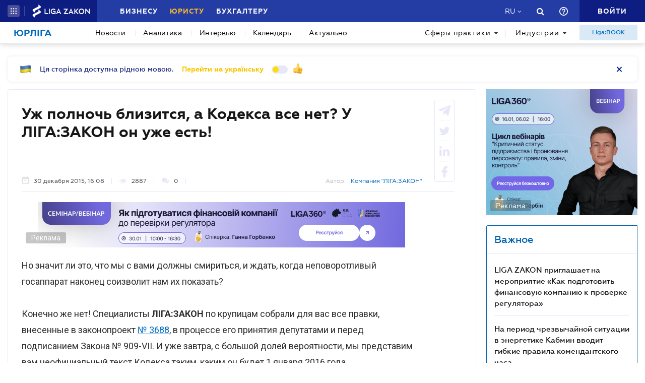

--- FILE ---
content_type: text/html; charset=utf-8
request_url: https://jurliga.ligazakon.net/ru/news/139472_uzh-polnoch-blizitsya-a-kodeksa-vse-net-u-lgazakon-on-uzhe-est
body_size: 22952
content:
<!DOCTYPE html>
<!-- VER v1.17 -->
<html>
<head>
    <meta http-equiv="Content-Type" content="text/html; charset=utf-8"/>
    <meta charset="utf-8" />
    <meta name="viewport" content="width=device-width, initial-scale=1.0">
    <meta name="description" content='Уж полночь близится, а Кодекса все нет? У ЛІГА:ЗАКОН он уже есть! ➤ Последние новости законодательства, судебной практики и юридического рынка, аналитика, каталог юридических компаний Украины, нотариусов, адвокатов на сайте для экспертов юррынка.'/>
    <meta name="keywords" content=''/>
    <title>Уж полночь близится, а Кодекса все нет? У ЛІГА:ЗАКОН он уже есть! | ЮРЛІГА</title>


    <!-- Browser icons -->
    <link rel="icon" type="image/png" sizes="16x16" href="/Content/_pics/favicon/favicon16.png">
    <link rel="icon" type="image/png" sizes="32x32" href="/Content/_pics/favicon/favicon32.png">
    <link rel="icon" type="image/png" sizes="96x96" href="/Content/_pics/favicon/favicon96.png">
    <link rel="icon" type="image/png" sizes="192x192" href="/Content/_pics/favicon/favicon192.png">
    <link rel="icon" type="image/png" sizes="194x194" href="/Content/_pics/favicon/favicon194.png">

    <!-- iOS Safari, Mac Safari, Android icons  -->
    <link rel="apple-touch-icon" sizes="57x57" href="/Content/_pics/favicon/favicon57.png">
    <link rel="apple-touch-icon" sizes="60x60" href="/Content/_pics/favicon/favicon60.png">
    <link rel="apple-touch-icon" sizes="72x72" href="/Content/_pics/favicon/favicon72.png">
    <link rel="apple-touch-icon" sizes="76x76" href="/Content/_pics/favicon/favicon76.png">
    <link rel="apple-touch-icon" sizes="114x114" href="/Content/_pics/favicon/favicon114.png">
    <link rel="apple-touch-icon" sizes="120x120" href="/Content/_pics/favicon/favicon120.png">
    <link rel="apple-touch-icon" sizes="144x144" href="/Content/_pics/favicon/favicon144.png">
    <link rel="apple-touch-icon" sizes="152x152" href="/Content/_pics/favicon/favicon152.png">
    <link rel="apple-touch-icon" sizes="180x180" href="/Content/_pics/favicon/favicon180.png">
    <meta name="apple-mobile-web-app-status-bar-style" content="#ffffff">

    <!-- Windows tiles -->
    <meta name="msapplication-square70x70logo" content="/Content/_pics/favicon/favicon70.png">
    <meta name="msapplication-square150x150logo" content="/Content/_pics/favicon/favicon150.png">
    <meta name="msapplication-square310x310logo" content="/Content/_pics/favicon/favicon310.png">
    <meta name="msapplication-wide310x150logo" content="/Content/_pics/favicon/favicon310x150.png">
    <meta name="msapplication-TileImage" content="/Content/_pics/favicon/favicon144.png">
    <meta name="msapplication-TileColor" content="#ffffff">
    <meta name="msapplication-navbutton-color" content="#ffffff">
    <meta name="theme-color" content="#ffffff"/>
    <meta name="msapplication-config" content="/Content/_pics/favicon/browserconfig.xml">

    <link rel="mask-icon" href="/Content/_pics/favicon/safari-pinned-tab.svg" color="#006bc4">


    
    
    <link rel="stylesheet" type="text/css" href="/Content/css/bootstrap.min.css?v=4.6"/>
    <link rel="stylesheet" type="text/css" href="/Content/css/slick/slick.css"/>
    <link rel="stylesheet" type="text/css" href="/Content/css/slick/slick-theme.css"/>
    

    <!-- Google Tag Manager -->
    <script>(function(w,d,s,l,i){w[l]=w[l]||[];w[l].push({'gtm.start':
    new Date().getTime(),event:'gtm.js'});var f=d.getElementsByTagName(s)[0],
    j=d.createElement(s),dl=l!='dataLayer'?'&l='+l:'';j.async=true;j.src=
    'https://www.googletagmanager.com/gtm.js?id='+i+dl;f.parentNode.insertBefore(j,f);
    })(window,document,'script','dataLayer','GTM-TPM83H8J');</script>
    <!-- End Google Tag Manager -->

    <script>
        var isDebugMode = false;
        var lang = 'ru';
    </script>

    <script src="//ajax.googleapis.com/ajax/libs/jquery/3.2.1/jquery.min.js"></script>
    
    <script src="https://cdn.jsdelivr.net/npm/popper.js@1.16.1/dist/umd/popper.min.js" integrity="sha384-9/reFTGAW83EW2RDu2S0VKaIzap3H66lZH81PoYlFhbGU+6BZp6G7niu735Sk7lN" crossorigin="anonymous"></script>
    
    <script src="/Scripts/lib/bootstrap.min.js"></script>
    <script src="https://cdnjs.cloudflare.com/ajax/libs/bluebird/3.5.1/bluebird.min.js"></script>
    
    <script src="https://cdnjs.cloudflare.com/polyfill/v3/polyfill.min.js?features=Intl.~locale.uk-UA,Intl.~locale.ru-RU"></script>
    
    <script src="/Scripts/lib/slick.min.js"></script>
    <script src="/Scripts/lib/moment/moment.min.js"></script>
    <script src="/Scripts/lib/moment/moment_locale_ru.js"></script>
    <script src="/Scripts/lib/moment/moment_locale_uk.js"></script>
    
    <script src="/Scripts/lib/jquery.sticky-kit.min.js"></script>
    <script src="/Scripts/lib/scroller.js"></script>

        <link href="/service/cssless.css" rel="stylesheet" />
        <script src="/Content/dist/popupTranslate.min.js"></script>
        <script src="/Content/dist/general.min.js"></script>
        <script src="/Content/dist/calendar.min.js"></script>
        <script src="/Content/dist/lzLakeEvents.min.js"></script>

    <link rel="canonical" href='https://jurliga.ligazakon.net/ru/news/139472_uzh-polnoch-blizitsya-a-kodeksa-vse-net-u-lgazakon-on-uzhe-est'/>
	<meta property="liga:product" content="news_jurliga" /><meta property="liga:uniqueId" content="/ru/news/139472_uzh-polnoch-blizitsya-a-kodeksa-vse-net-u-lgazakon-on-uzhe-est" /><meta property="liga:subTitle" content="Второй год подряд законодатели преподносят нам &quot;подарок под елку&quot;, в последний момент принимая изменения в Налоговый кодекс Украины. И, как и ровно год тому назад, мы готовимся сесть за новогодний сто..." /><meta property="liga:typeEnum" content="news" /><meta property="og:title" content="Уж полночь близится, а Кодекса все нет? У ЛІГА:ЗАКОН он уже есть! | ЮРЛІГА" /><meta property="og:type" content="article" /><meta property="og:url" content="https://jurliga.ligazakon.net/ru/news/139472_uzh-polnoch-blizitsya-a-kodeksa-vse-net-u-lgazakon-on-uzhe-est" /><meta property="og:image" content="https://ligazakon.net/static_liga_net/IMAGES/34534564567456782345234577.JPG" /><meta property="og:description" content="Уж полночь близится, а Кодекса все нет? У ЛІГА:ЗАКОН он уже есть! ➤ Последние новости законодательства, судебной практики и юридического рынка, аналитика, каталог юридических компаний Украины, нотариусов, адвокатов на сайте для экспертов юррынка." /><meta property="og:site_name" content="ЮРЛІГА" /><link rel="alternate" href="https://jurliga.ligazakon.net/ru/news/139472_uzh-polnoch-blizitsya-a-kodeksa-vse-net-u-lgazakon-on-uzhe-est" hreflang="ru-ua" /><link rel ="alternate" href="https://jurliga.ligazakon.net/news/139472_vzhe-pvnch-nablizhatsya-a-kodeksu-use-nema-u-lgazakon-vn-vzhe-" hreflang="uk-ua" /><script type="application/ld+json">{"@context":"http://schema.org","@type":"NewsArticle","mainEntityOfPage":{"@type":"WebPage","id":"https://jurliga.ligazakon.net/ru/news/139472_uzh-polnoch-blizitsya-a-kodeksa-vse-net-u-lgazakon-on-uzhe-est"},"headline":"Уж полночь близится, а Кодекса все нет? У ЛІГА:ЗАКОН он уже есть!","author":{"@type":"Organization","name":"https://jurliga.ligazakon.net/"},"publisher":{"@type":"Organization","name":"jurliga.ligazakon.net","email":"news_consulting@ligazakon.ua","url":"https://jurliga.ligazakon.net/","logo":{"@type":"ImageObject","url":"https://jurliga.ligazakon.net/jur-seo_2.jpg","width":600,"height":60}},"image":{"@type":"ImageObject","url":"https://ligazakon.net/static_liga_net/IMAGES/34534564567456782345234577.JPG","width":800,"height":500},"datePublished":"2015-12-30T14:08:05Z","dateModified":"2015-12-30T14:08:05Z"}</script>

    
    <script type='text/javascript' src='https://ads.ligazakon.net/adserver/www/delivery/spcjs.php?id=4'></script>
</head>
<body lang="ru">

    <!-- Google Tag Manager (noscript) -->
    <noscript><iframe src="https://www.googletagmanager.com/ns.html?id=GTM-TPM83H8J"
    height="0" width="0" style="display:none;visibility:hidden"></iframe></noscript>
    <!-- End Google Tag Manager (noscript) -->


    


<script>
    var lisenseAuthorized = false;
    var platformaAPIGlobal = 'https://api.ligazakon.net';

    var platformaHeaderGlobalMenuFunctionInWork = 'Функционал в разработке';
</script>


<section class="lz-header-main">
    <div class="container central_block">
        <div class="row">
            <div class="col col-md-auto header_left_block">
                <div class="all_solutions_block all_solutions_block_unauth d-flex">
                    <a class="all_solutions_btn dropdown-toggle"
                       href="#"
                       role="button"
                       id="basketDropdownMenuLink"
                       data-toggle="dropdown"
                       aria-haspopup="false"
                       aria-expanded="false">
                            <svg width="12" height="12" viewBox="0 0 12 12" fill="none" xmlns="http://www.w3.org/2000/svg" class="ico_open">
                                <circle class="circle" cx="1.29114" cy="1.29114" r="1.29114" fill="white"/>
                                <circle class="circle" cx="6.00012" cy="1.29114" r="1.29114" fill="white"/>
                                <circle class="circle" cx="10.7091" cy="1.29114" r="1.29114" fill="white"/>
                                <circle class="circle" cx="1.29114" cy="5.99988" r="1.29114" fill="white"/>
                                <circle class="circle" cx="1.29114" cy="10.7089" r="1.29114" fill="white"/>
                                <circle class="circle" cx="6.00012" cy="5.99988" r="1.29114" fill="white"/>
                                <circle class="circle" cx="6.00012" cy="10.7089" r="1.29114" fill="white"/>
                                <circle class="circle" cx="10.7091" cy="5.99988" r="1.29114" fill="white"/>
                                <circle class="circle" cx="10.7091" cy="10.7089" r="1.29114" fill="white"/>
                            </svg>

                            <svg width="12" height="12" viewBox="0 0 12 12" fill="none" xmlns="http://www.w3.org/2000/svg" class="ico_close">
                                <path class="ico_close_lines" d="M1.3335 1.33325L6.00016 5.99991M6.00016 5.99991L10.6668 10.6666M6.00016 5.99991L10.6668 1.33325M6.00016 5.99991L1.3335 10.6666" stroke="white" stroke-width="1.5" stroke-linecap="round" stroke-linejoin="round"/>
                            </svg>
                    </a>
                    <div class="dropdown-menu dropdown-menu-right dropdown-menu_basket" aria-labelledby="productsDropdownMenuLink">
                        <div class="common-dropdown-menu">
                            <div class="common-dropdown-menu__title">ПЛАТФОРМА ЛІГА:ЗАКОН</div>
                            <div class="common-dropdown-menu__list">
                                <a href="http://www.ligazakon.ua/prices/complete/Price_LZ.pdf" target="_blank" class="single-item">
                                    <img src="/Content/_pics/platformaHeaderImage/price.png" class="single-icon">
                                    <span class="single-text">Полный прайс</span>
                                </a>
                                <a href="https://store.ligazakon.net" target="_blank" class="single-item">
                                    <i class="fa fa-check-square"></i>
                                    <span class="single-text">Выбрать оптимальное решение</span>
                                </a>
                            </div>
                        </div>
                        <a href="https://store.ligazakon.net" target="_blank" class="show-all">
                            <div class="show-all__text">ВСЕ РЕШЕНИЯ</div>
                            <i class="fa fa-arrow-right"></i>
                        </a>
                    </div>
                </div>

                <a class="platform_link" href="https://ligazakon.net/" target="_blank">
                    <img alt="Liga:Zakon" src="/Content/_pics/logo_un.png">
                </a>
            </div>
            <div class="col d-none d-lg-block header_central_block">
                <div class="main_menu_links_block d-none d-lg-block">
                    <a class="main_menu_link" href="https://biz.ligazakon.net/" target="_blank" id="lz_biz_link">Бизнесу</a>
                    <a class="main_menu_link active" href="/" id="lz_jur_link">Юристу</a>
                    <a class="main_menu_link" href="https://buh.ligazakon.net/" target="_blank" id="lz_buh_link">Бухгалтеру</a>

                </div>

                
                <div class="search_block">
                    <i class="fa fa-search search_button call_search"></i>
                </div>
                <div class="d-block lang_dropdown">
                    <a class="dropdown-toggle lang_dropdown_link" href="#" role="button" id="langDropdownMenuLink"
                       data-toggle="dropdown" aria-haspopup="true" aria-expanded="false"></a>
                    <div class="dropdown-menu dropdown-menu-right" aria-labelledby="langDropdownMenuLink">
                        <a class="dropdown-item lang_item_ru" href='/ru/news/139472_uzh-polnoch-blizitsya-a-kodeksa-vse-net-u-lgazakon-on-uzhe-est'>Русский</a>
                        <a class="dropdown-item lang_item_ua" href='/news/139472_vzhe-pvnch-nablizhatsya-a-kodeksu-use-nema-u-lgazakon-vn-vzhe-'>Украинский</a>
                    </div>
                </div>
            </div>


            
            <div class="col-12 col-md search_bar">
                <form id="header_search_form" data-platform-host='https://ligazakon.net'>
                    <input class="header_search_input" type="text"
                           placeholder='Поиск по всей Платформе ЛІГА:ЗАКОН'>
                    <a class="header_search_submit">
                        <i class="fa fa-search search_button"></i>
                    </a>
                    <input class="submit_hidden" type="submit">
                </form>
            </div>

            <div class="col col-lg-auto header_right_block">
                <div class="d-block d-lg-none lang_dropdown">
                    <a class="dropdown-toggle lang_dropdown_link" href="#" role="button" id="langDropdownMenuLink"
                       data-toggle="dropdown" aria-haspopup="true" aria-expanded="false"></a>
                    <div class="dropdown-menu dropdown-menu-right" aria-labelledby="langDropdownMenuLink">
                        <a class="dropdown-item lang_item_ru" href='/ru/news/139472_uzh-polnoch-blizitsya-a-kodeksa-vse-net-u-lgazakon-on-uzhe-est'>Русский</a>
                        <a class="dropdown-item lang_item_ua" href='/news/139472_vzhe-pvnch-nablizhatsya-a-kodeksu-use-nema-u-lgazakon-vn-vzhe-'>Украинский</a>
                    </div>
                </div>

                <div class="search_block">
                    <i class="fa fa-search search_button call_search"></i>
                </div>

                <div class="help_block help_dropdown">
                    <a
                        class="help_dropdown_link dropdown-toggle"
                        href="#"
                        role="button"
                        id="dropDownMenuHelp"
                        data-toggle="dropdown"
                        aria-haspopup="true"
                        aria-expanded="false"
                    >
                        <svg width="17" height="17" viewBox="0 0 20 20" fill="none" xmlns="http://www.w3.org/2000/svg">
                            <path d="M9 16H11V14H9V16ZM10 0C4.48 0 0 4.48 0 10C0 15.52 4.48 20 10 20C15.52 20 20 15.52 20 10C20 4.48 15.52 0 10 0ZM10 18C5.59 18 2 14.41 2 10C2 5.59 5.59 2 10 2C14.41 2 18 5.59 18 10C18 14.41 14.41 18 10 18ZM10 4C7.79 4 6 5.79 6 8H8C8 6.9 8.9 6 10 6C11.1 6 12 6.9 12 8C12 10 9 9.75 9 13H11C11 10.75 14 10.5 14 8C14 5.79 12.21 4 10 4Z" fill="white"/>
                        </svg>
                    </a>
                    <div class="dropdown-menu dropdown-menu_help dropdown-menu-right" aria-labelledby="dropDownMenuHelp">
                        <div class="help_block_wrap">
                            <div class="help_block_title"><b>Техническая поддержка</b></div>
                            <p><a href="/cdn-cgi/l/email-protection#6615131616091412260a0f01071c070d0908481307"><span class="__cf_email__" data-cfemail="82f1f7f2f2edf0f6c2eeebe5e3f8e3e9edecacf7e3">[email&#160;protected]</span></a></p>
                            <p><a href="tel:0-800-210-103">0-800-210-103</a></p>

                            <div class="help_block_title help_block_title_t2">Чат-бот</div>
                        </div>
                        <div class="help_block_items">
                            <div class="help_block_item" data-link="https://ligazakon.net/telegram">
                                <svg width="41" height="40" viewBox="0 0 41 40" fill="none" xmlns="http://www.w3.org/2000/svg">
                                    <ellipse cx="20.5707" cy="20" rx="19.8939" ry="20" fill="#0088CC"/>
                                    <path d="M9.97775 20.3741L14.5515 22.0886L16.3344 27.8557C16.4119 28.2454 16.8771 28.3233 17.1871 28.0895L19.7453 25.9853C19.9779 25.7515 20.3655 25.7515 20.6755 25.9853L25.2492 29.3364C25.5593 29.5702 26.0244 29.4144 26.102 29.0247L29.5128 12.6587C29.5904 12.269 29.2028 11.8793 28.8152 12.0352L9.97775 19.3609C9.51263 19.5168 9.51263 20.2182 9.97775 20.3741ZM16.1019 21.2313L25.0942 15.6981C25.2492 15.6201 25.4043 15.8539 25.2492 15.9319L17.8848 22.868C17.6523 23.1018 17.4197 23.4135 17.4197 23.8032L17.1871 25.6736C17.1871 25.9074 16.7995 25.9853 16.722 25.6736L15.7918 22.2445C15.5592 21.8548 15.7143 21.3872 16.1019 21.2313Z" fill="white"/>
                                </svg>
                            </div>
                            <div class="help_block_item" data-link="https://ligazakon.net/viber">
                                <svg width="40" height="40" viewBox="0 0 40 40" fill="none" xmlns="http://www.w3.org/2000/svg">
                                    <ellipse cx="19.8939" cy="20" rx="19.8939" ry="20" fill="#665CAC"/>
                                    <path d="M26.115 10.5459C22.3237 9.81803 18.3865 9.81803 14.5952 10.5459C12.9183 10.9099 10.804 12.9479 10.4394 14.5493C9.78322 17.6792 9.78322 20.8819 10.4394 24.0118C10.8769 25.6131 12.9912 27.6512 14.5952 28.0152C14.6682 28.0152 14.7411 28.0879 14.7411 28.1607V32.7464C14.7411 32.9648 15.0327 33.1103 15.1785 32.892L17.3658 30.6355C17.3658 30.6355 19.1156 28.8158 19.4073 28.5247C19.4073 28.5247 19.4802 28.4519 19.5531 28.4519C21.7404 28.5247 24.0006 28.3063 26.1879 27.9424C27.8648 27.5784 29.9792 25.5403 30.3437 23.939C30.9999 20.8091 30.9999 17.6064 30.3437 14.4765C29.9063 12.9479 27.7919 10.9099 26.115 10.5459ZM26.1879 24.2302C25.8233 24.958 25.3859 25.5403 24.6568 25.9043C24.438 25.9771 24.2193 26.0499 24.0006 26.1227C23.7089 26.0499 23.4902 25.9771 23.2715 25.9043C20.9384 24.958 18.7511 23.6478 17.0013 21.7553C16.0534 20.6635 15.2514 19.4261 14.5952 18.1159C14.3036 17.4608 14.012 16.8785 13.7932 16.2234C13.5745 15.6411 13.9391 15.0588 14.3036 14.6221C14.6682 14.1853 15.1056 13.8942 15.616 13.6758C15.9805 13.4575 16.3451 13.603 16.6367 13.8942C17.22 14.6221 17.8033 15.35 18.2407 16.1506C18.5324 16.6601 18.4595 17.2425 17.9491 17.6064C17.8033 17.6792 17.7304 17.752 17.5845 17.8976C17.5116 17.9703 17.3658 18.0431 17.2929 18.1887C17.1471 18.4071 17.1471 18.6254 17.22 18.8438C17.8033 20.5179 18.8969 21.8281 20.5738 22.556C20.8655 22.7016 21.0842 22.7744 21.4488 22.7744C21.9591 22.7016 22.1778 22.1193 22.5424 21.8281C22.9069 21.537 23.3444 21.537 23.7819 21.7553C24.1464 21.9737 24.5109 22.2649 24.9484 22.556C25.313 22.8472 25.6775 23.0655 26.0421 23.3567C26.2608 23.5023 26.3337 23.8662 26.1879 24.2302ZM23.1257 18.771C22.9798 18.771 23.0528 18.771 23.1257 18.771C22.834 18.771 22.7611 18.6254 22.6882 18.4071C22.6882 18.2615 22.6882 18.0431 22.6153 17.8976C22.5424 17.6064 22.3966 17.3152 22.1049 17.0969C21.9591 17.0241 21.8133 16.9513 21.6675 16.8785C21.4487 16.8057 21.3029 16.8057 21.0842 16.8057C20.8655 16.7329 20.7926 16.5874 20.7926 16.369C20.7926 16.2234 21.0113 16.0778 21.1571 16.0778C22.3237 16.1506 23.1986 16.8057 23.3444 18.1887C23.3444 18.2615 23.3444 18.4071 23.3444 18.4799C23.3444 18.6254 23.2715 18.771 23.1257 18.771ZM22.3966 15.5683C22.032 15.4227 21.6675 15.2772 21.23 15.2044C21.0842 15.2044 20.8655 15.1316 20.7197 15.1316C20.5009 15.1316 20.3551 14.986 20.428 14.7676C20.428 14.5493 20.5738 14.4037 20.7926 14.4765C21.5217 14.5493 22.1778 14.6949 22.834 14.986C24.1464 15.6411 24.8755 16.7329 25.0942 18.1887C25.0942 18.2615 25.0942 18.3343 25.0942 18.4071C25.0942 18.5526 25.0942 18.6982 25.0942 18.9166C25.0942 18.9894 25.0942 19.0622 25.0942 19.135C25.0213 19.4261 24.511 19.4989 24.438 19.135C24.438 19.0622 24.3651 18.9166 24.3651 18.8438C24.3651 18.1887 24.2193 17.5336 23.9277 16.9513C23.4902 16.2962 22.9798 15.8595 22.3966 15.5683ZM26.3337 19.9356C26.115 19.9356 25.9691 19.7173 25.9691 19.4989C25.9691 19.0622 25.8962 18.6254 25.8233 18.1887C25.5317 15.8595 23.636 13.967 21.3758 13.603C21.0113 13.5302 20.6467 13.5302 20.3551 13.4575C20.1364 13.4575 19.8447 13.4575 19.7718 13.1663C19.6989 12.9479 19.9176 12.7296 20.1364 12.7296C20.2093 12.7296 20.2822 12.7296 20.2822 12.7296C23.2715 12.8024 20.428 12.7296 20.2822 12.7296C23.3444 12.8024 25.8962 14.8404 26.4066 17.8976C26.4795 18.4071 26.5524 18.9166 26.5524 19.4989C26.6982 19.7173 26.5524 19.9356 26.3337 19.9356Z" fill="white"/>
                                </svg>
                            </div>
                            <div class="help_block_item" data-link="https://ligazakon.net/fb">
                                <svg _ngcontent-bup-c29="" fill="none" height="40" viewBox="0 0 40 40" width="40" xmlns="http://www.w3.org/2000/svg">
                                    <circle _ngcontent-bup-c29="" cx="20" cy="20" fill="#4E6297" r="20"></circle>
                                    <path _ngcontent-bup-c29="" d="M29 13.8186C29 12.3212 27.6788 11 26.1813 11H14.8186C13.3212 11 12 12.3212 12 13.8186V25.1813C12 26.6787 13.3212 28 14.8186 28H20.544V21.5699H18.4301V18.7513H20.544V17.6062C20.544 15.6684 21.9534 13.9948 23.715 13.9948H26.0052V16.8135H23.715C23.4508 16.8135 23.1865 17.0777 23.1865 17.6062V18.7513H26.0052V21.5699H23.1865V28H26.1813C27.6788 28 29 26.6787 29 25.1813V13.8186Z" fill="white"></path>
                                </svg>
                            </div>
                        </div>
                    </div>
                </div>
                


                <div class="enter_link_container">
                    <a class="enter-link" href="https://auth.ligazakon.net?referer=https://jurliga.ligazakon.net/ru/news/139472_uzh-polnoch-blizitsya-a-kodeksa-vse-net-u-lgazakon-on-uzhe-est" rel="nofollow">
                        <i class="fa fa-sign-in" aria-hidden="true"></i>
                        <span>Войти</span>
                    </a>
                </div>
            </div>
        </div>
    </div>
    <div class="bg_fade"></div>
</section>
        <script data-cfasync="false" src="/cdn-cgi/scripts/5c5dd728/cloudflare-static/email-decode.min.js"></script><script src="/Content/dist/headerPlatformaUnAuth.min.js"></script>



<div class="modal fade" id="favorite-modal" tabindex="-1" role="dialog">
    <div class="modal-dialog" role="document">
        <div class="modal-content">
            <div class="modal-header">
                Добавление в Избранное
                <button type="button" class="close" data-dismiss="modal" aria-label="Close">
                    <i class="fa fa-close"></i>
                </button>
            </div>
            <form class="favorite-form" novalidate>
                <div class="modal-body">
                   <div class="favorite-title-block">
                       <img class="favicon" src="/Content/_pics/favicon/favicon16.png" alt="icon">
                       <textarea name="favorite-title" id="favorite-title" maxlength="250" placeholder='Введите название ссылки'></textarea>
                       <div class="fake-textarea-title"></div>
                   </div>
                    <div class="favorite-comment-block">
                        <textarea name="favorite-comment" id="favorite-comment" maxlength="700" placeholder='Описание/Комментарий'></textarea>
                    </div>
                    <div class="favorite-search-input">
                        <label for="favorite-search" class="fa fa-search"></label>
                        <input type="text" placeholder='Поиск папки' id="favorite-search" name="favorite-search" submit-folder-id="0">
                    </div>
                    <div class="favorite-folder-block">
                        <ul class="favorite-folder-list">
                            <li id="folder-container" class="single-folder" folder-id="0">
                                <div class="for-folder-hover"></div>
                                <span class="folder-root-text text">МОИ ПАПКИ</span>
                                <span class="folderIndicator">
                                    <svg data-name="Layer 1" id="root-folder-icon" viewBox="0 0 16 12" xmlns="http://www.w3.org/2000/svg">
                                    <defs>
                                        <style>.clssss-1{opacity:1; fill: #303f9f}</style>
                                    </defs>
                                    <title>folders</title>
                                    <path class="clssss-1" d="M14.5,2a1.44,1.44,0,0,1,1.06.44A1.44,1.44,0,0,1,16,3.5v7A1.5,1.5,0,0,1,14.5,12H1.5a1.44,1.44,0,0,1-1.06-.44A1.44,1.44,0,0,1,0,10.5v-9A1.44,1.44,0,0,1,.44.44,1.44,1.44,0,0,1,1.5,0h5l2,2Zm-.19,8.5a.21.21,0,0,0,.19-.19V3.69a.21.21,0,0,0-.19-.19H7.88l-2-2H1.69a.21.21,0,0,0-.19.19v8.62a.21.21,0,0,0,.19.19Z"></path>
                                </svg>
                                </span>
                                <i class="arrow-folder fa fa-chevron-down"></i>
                                <span class="createFolder" id="forInsertRecurtion" folderid="0"><svg data-name="Layer 1" id="add_folder_svg" viewBox="0 0 22 18" xmlns="http://www.w3.org/2000/svg">
                                    <defs>
                                    <style>.add-folder-icon { fill: #ffbe26;}</style>
                                    </defs>
                                    <title>add_folder</title>
                                    <path class="add-folder-icon" d="M21.34,3.66A2.14,2.14,0,0,0,19.75,3h-8l-3-3H2.25A2.14,2.14,0,0,0,.66.66,2.14,2.14,0,0,0,0,2.25v13.5a2.14,2.14,0,0,0,.66,1.59A2.14,2.14,0,0,0,2.25,18h17.5A2.25,2.25,0,0,0,22,15.75V5.25A2.14,2.14,0,0,0,21.34,3.66ZM15,9.57v2H12v3H10v-3H7v-2h3v-3h2v3Z"></path>
                                    </svg>
                                </span>
                                <div class="folder-hover"></div>
                            </li>

                        </ul>
                        <div class="favorite-folder-loader-block show">
                            <div class="loader"></div>
                        </div>
                    </div>
                    <div class="favorite-search-block hidden-search-block">

                    </div>
                </div>
                <div class="modal-footer">
                    <button type="button" class="close close_favorite_modal" data-dismiss="modal" aria-label="Close"><span class="close_favorite_modal__text">Отменить</span></button>
                    <button type="submit" class="submit_favorite_modal"><span class="submit_favorite_modal__text">Добавить</span> <div class="submit-loader-wrapper"><span class="loader"></span></div></button>
                </div>
            </form>
        </div>
    </div>
</div>


<div class="modal fade" tabindex="-1" role="dialog" style="" id="bigtable">
    <div class="modal-dialog" role="document">
        <div class="modal-content">
            <button type="button" class="close" data-dismiss="modal" aria-label="Close"></button>
            <div class="modal-body"></div>
        </div>
    </div>
</div>


<div class="wrap_popout_previewphoto"></div>

<div class="push-modal close">
    <div class="push-modal_text"></div>
</div>

<script>
    var platformHost = 'https://ligazakon.net';
    var platformaHeaderFeedBackErrorMessage = 'На сервере возникла ошибка. Приложение временно недоступно, попробуйте повторить действие позже';
    var platformaHeaderFavoriteItemAddSuccess = 'Страница добавлена в Избранное';
    var platformaHeaderMyBookmarks = 'Мои закладки';
    var platformaHeaderFavoriteSelectFolderPls = 'Выберите папку';
    var notificationTitle = 'Уведомление';
    var platformaHeaderFeedBackMessage = 'Сообщение';
    var lzUserAuthorized = 'False';
</script>

    

<section class="main_menu_section">
    <div class="container central_block">


        

        <div class="main_menu main_menu_wide d-xs-flex">
            
            <div class="menu_logo_block">
                <a href="/ru">
                    <div class="menu_logo_title">Юрліга</div>
                    
                </a>
            </div>

            
            <nav class="menu_nav_block">
                <a class="menu_nav_item active" href='/ru/news'>Новости</a>
                <a class="menu_nav_item" href='/ru/analitycs'><span></span>Аналитика</a>
                
                <a class="menu_nav_item" href='/ru/intervyu'><span></span>Интервью</a>
                <a class="menu_nav_item" href='/ru/calendar'><span></span>Календарь</a>
                <a class="menu_nav_item" href='/ru/aktualno'><span></span>Актуально</a>
                
            </nav>

            
            <div class="menu_tags_block">
                <div class="tags_category tags_practics_block">
                    <a class="dropdown-toggle tags_category_button" href="#" id="dropdownMenuLinkPractics" data-toggle="dropdown" data-display="static" aria-haspopup="true" aria-expanded="false">Сферы практики<i class="fa fa-caret-down" aria-hidden="true"></i></a>
                    <div class="dropdown-menu" aria-labelledby="dropdownMenuLinkPractics">
                        <ul class="">
                                <li><a class="dropdown-item" href="/ru/sfery-praktiki/novosti-legaltech">Legal Tech</a></li>
                                <li><a class="dropdown-item" href="/ru/sfery-praktiki/novosti-advokatury">Адвокатура</a></li>
                                <li><a class="dropdown-item" href="/ru/sfery-praktiki/antimonopolnoe-pravo">Антимонопольное право</a></li>
                                <li><a class="dropdown-item" href="/ru/sfery-praktiki/bankrotstvo-i-restrukturizatsiya">Банкротство и реструктуризация</a></li>
                                <li><a class="dropdown-item" href="/ru/sfery-praktiki/bezopasnost-biznesa">Безопасность бизнеса</a></li>
                                <li><a class="dropdown-item" href="/ru/sfery-praktiki/ved">ВЭД</a></li>
                                <li><a class="dropdown-item" href="/ru/sfery-praktiki/goszakupki">Госзакупки</a></li>
                                <li><a class="dropdown-item" href="/ru/sfery-praktiki/dogovornye-otnosheniya">Договорные отношения</a></li>
                                <li><a class="dropdown-item" href="/ru/sfery-praktiki/zemlya-i-nedvizhimost">Земля и недвижимость</a></li>
                                <li><a class="dropdown-item" href="/ru/sfery-praktiki/intellektualnaya-sobstvennost">Интеллектуальная собственность</a></li>
                                <li><a class="dropdown-item" href="/ru/sfery-praktiki/compliens">Комплаенс</a></li>
                                <li><a class="dropdown-item" href="/ru/sfery-praktiki/korporativnoe-pravo-mna">Корпоративное право/M&amp;A</a></li>
                                <li><a class="dropdown-item" href="/ru/sfery-praktiki/litsenzirovanie">Лицензирование</a></li>
                                <li><a class="dropdown-item" href="/ru/sfery-praktiki/mezhdunarodnye_otnoshenia">Международные отношения</a></li>
                                <li><a class="dropdown-item" href="/ru/sfery-praktiki/nalogi">Налоги</a></li>
                                <li><a class="dropdown-item" href="/ru/sfery-praktiki/nepodkontrolnye-territorii">Неподконтрольные территории</a></li>
                                <li><a class="dropdown-item" href="/ru/sfery-praktiki/novosti-notariata">Нотариат</a></li>
                                <li><a class="dropdown-item" href="/ru/sfery-praktiki/oborona-i-bezopasnost-gosudarstva">Оборона и безопасность государства</a></li>
                                <li><a class="dropdown-item" href="/ru/sfery-praktiki/otvetstvennost">Ответственность</a></li>
                                <li><a class="dropdown-item" href="/ru/sfery-praktiki/personal">Персонал</a></li>
                                <li><a class="dropdown-item" href="/ru/sfery-praktiki/proverki">Проверки</a></li>
                                <li><a class="dropdown-item" href="/ru/sfery-praktiki/razreshenie-sporov">Разрешение споров</a></li>
                                <li><a class="dropdown-item" href="/ru/sfery-praktiki/rozysk-i-vzyskanie-aktivov">Розыск и взыскание активов</a></li>
                                <li><a class="dropdown-item" href="/ru/sfery-praktiki/sudebnaya-praktika">Судебная практика</a></li>
                                <li><a class="dropdown-item" href="/ru/sfery-praktiki/ugolovnoe-pravo-i-protsess">Уголовное право и процесс</a></li>
                                <li><a class="dropdown-item" href="/ru/sfery-praktiki/chastnaya-zhizn-i-grazhdanskie-provootnosheniya">Частная жизнь и гражданские правоотношения</a></li>
                                <li><a class="dropdown-item" href="/ru/sfery-praktiki/ekologicheskoe-pravo">Экология</a></li>
                        </ul>
                    </div>
                </div>
                <div class="tags_category tags_industries_block">
                    <a class="dropdown-toggle tags_category_button" href="#" id="dropdownMenuLinkIndustries" data-toggle="dropdown" data-display="static" aria-haspopup="true" aria-expanded="false">Индустрии<i class="fa fa-caret-down" aria-hidden="true"></i></a>
                    <div class="dropdown-menu" aria-labelledby="dropdownMenuLinkIndustries">
                        <ul class="">
                                <li><a class="dropdown-item" href="/ru/industrii/agrarnyj-biznes">Агробизнес</a></li>
                                <li><a class="dropdown-item" href="/ru/industrii/bankovskaya-deyatelnost">Банковская деятельность</a></li>
                                <li><a class="dropdown-item" href="/ru/industrii/it-zakonodatelstvo">ИТ</a></li>
                                <li><a class="dropdown-item" href="/ru/industrii/meditsina-i-farmatsevtika">Медицина и фармацевтика</a></li>
                                <li><a class="dropdown-item" href="/ru/industrii/nedvizhimost-i-stroitelstvo">Недвижимость и строительство</a></li>
                                <li><a class="dropdown-item" href="/ru/industrii/promyshlennost">Промышленность</a></li>
                                <li><a class="dropdown-item" href="/ru/industrii/telekommunikatsii-i-smi">Телекоммуникации и СМИ</a></li>
                                <li><a class="dropdown-item" href="/ru/industrii/torgovlya">Торговля</a></li>
                                <li><a class="dropdown-item" href="/ru/industrii/transportnoe-pravo">Транспорт</a></li>
                                <li><a class="dropdown-item" href="/ru/industrii/finansovye-uslugi">Финансовые услуги</a></li>
                                <li><a class="dropdown-item" href="/ru/industrii/tsennye-bumagi-i-fondovyj-rynok">Ценные бумаги и фондовый рынок</a></li>
                                <li><a class="dropdown-item" href="/ru/industrii/energetika-i-prirodnye-resursy">Энергетика и природные ресурсы</a></li>
                        </ul>
                    </div>
                </div>
                
            </div>

            
            <div class="menu_ligabook_button">
                <a class="" href='/ru/catalog'>Liga:BOOK</a>
            </div>

            <div class="menu_nav_dropdown menu_nav_dropdown_mobile d-xl-none d-block">
                <a class="dropdown-toggle menu_nav_dropdown_link" href="#" id="dropdownMenuNavMob" data-toggle="dropdown" aria-haspopup="true" aria-expanded="false" data-reference="parent"><span></span></a>
                <div class="dropdown-menu dropdown-menu-right" aria-labelledby="dropdownMenuNavMob">
                    <div class="dropdown_menu_nav_block">
                        <a class="dropdown-item dropdown_menu_nav_item" href='/ru/news'>Новости</a>
                        <a class="dropdown-item dropdown_menu_nav_item" href='/ru/analitycs'>Аналитика</a>
                        
                        <a class="dropdown-item dropdown_menu_nav_item" href='/ru/intervyu'>Интервью</a>
                        <a class="dropdown-item dropdown_menu_nav_item" href='/ru/calendar'>Календарь</a>
                        <a class="dropdown-item dropdown_menu_nav_item" href='/ru/aktualno'>Актуально</a>
                    </div>
                    <div class="accordion" id="dropdown_menu_tags_accordion">
                        
                        <div class="card">
                            <div class="accordion_card_header" id="dropdown_menu_tags_practices">
                                <a class="collapsed" href="javascript:void(0);" data-toggle="collapse" data-target="#collapsePactices" aria-expanded="false" aria-controls="collapsePactices">
                                    Сферы практики
                                </a>
                            </div>
                            <div id="collapsePactices" class="collapse" aria-labelledby="dropdown_menu_tags_practices" data-parent="#dropdown_menu_tags_accordion">
                                <div class="card-body">
                                        <a class="dropdown-item" href="/ru/sfery-praktiki/novosti-legaltech">Legal Tech</a>
                                        <a class="dropdown-item" href="/ru/sfery-praktiki/novosti-advokatury">Адвокатура</a>
                                        <a class="dropdown-item" href="/ru/sfery-praktiki/antimonopolnoe-pravo">Антимонопольное право</a>
                                        <a class="dropdown-item" href="/ru/sfery-praktiki/bankrotstvo-i-restrukturizatsiya">Банкротство и реструктуризация</a>
                                        <a class="dropdown-item" href="/ru/sfery-praktiki/bezopasnost-biznesa">Безопасность бизнеса</a>
                                        <a class="dropdown-item" href="/ru/sfery-praktiki/ved">ВЭД</a>
                                        <a class="dropdown-item" href="/ru/sfery-praktiki/goszakupki">Госзакупки</a>
                                        <a class="dropdown-item" href="/ru/sfery-praktiki/dogovornye-otnosheniya">Договорные отношения</a>
                                        <a class="dropdown-item" href="/ru/sfery-praktiki/zemlya-i-nedvizhimost">Земля и недвижимость</a>
                                        <a class="dropdown-item" href="/ru/sfery-praktiki/intellektualnaya-sobstvennost">Интеллектуальная собственность</a>
                                        <a class="dropdown-item" href="/ru/sfery-praktiki/compliens">Комплаенс</a>
                                        <a class="dropdown-item" href="/ru/sfery-praktiki/korporativnoe-pravo-mna">Корпоративное право/M&amp;A</a>
                                        <a class="dropdown-item" href="/ru/sfery-praktiki/litsenzirovanie">Лицензирование</a>
                                        <a class="dropdown-item" href="/ru/sfery-praktiki/mezhdunarodnye_otnoshenia">Международные отношения</a>
                                        <a class="dropdown-item" href="/ru/sfery-praktiki/nalogi">Налоги</a>
                                        <a class="dropdown-item" href="/ru/sfery-praktiki/nepodkontrolnye-territorii">Неподконтрольные территории</a>
                                        <a class="dropdown-item" href="/ru/sfery-praktiki/novosti-notariata">Нотариат</a>
                                        <a class="dropdown-item" href="/ru/sfery-praktiki/oborona-i-bezopasnost-gosudarstva">Оборона и безопасность государства</a>
                                        <a class="dropdown-item" href="/ru/sfery-praktiki/otvetstvennost">Ответственность</a>
                                        <a class="dropdown-item" href="/ru/sfery-praktiki/personal">Персонал</a>
                                        <a class="dropdown-item" href="/ru/sfery-praktiki/proverki">Проверки</a>
                                        <a class="dropdown-item" href="/ru/sfery-praktiki/razreshenie-sporov">Разрешение споров</a>
                                        <a class="dropdown-item" href="/ru/sfery-praktiki/rozysk-i-vzyskanie-aktivov">Розыск и взыскание активов</a>
                                        <a class="dropdown-item" href="/ru/sfery-praktiki/sudebnaya-praktika">Судебная практика</a>
                                        <a class="dropdown-item" href="/ru/sfery-praktiki/ugolovnoe-pravo-i-protsess">Уголовное право и процесс</a>
                                        <a class="dropdown-item" href="/ru/sfery-praktiki/chastnaya-zhizn-i-grazhdanskie-provootnosheniya">Частная жизнь и гражданские правоотношения</a>
                                        <a class="dropdown-item" href="/ru/sfery-praktiki/ekologicheskoe-pravo">Экология</a>
                                </div>
                            </div>
                        </div>
                        <div class="card">
                            <div class="accordion_card_header" id="dropdown_menu_tags_industries">
                                <a class="collapsed" href="javascript:void(0);" data-toggle="collapse" data-target="#collapseIndustries" aria-expanded="false" aria-controls="collapseIndustries">
                                    Индустрии
                                </a>
                            </div>
                            <div id="collapseIndustries" class="collapse" aria-labelledby="dropdown_menu_tags_industries" data-parent="#dropdown_menu_tags_accordion">
                                <div class="card-body">
                                        <a class="dropdown-item" href="/ru/industrii/agrarnyj-biznes">Агробизнес</a>
                                        <a class="dropdown-item" href="/ru/industrii/bankovskaya-deyatelnost">Банковская деятельность</a>
                                        <a class="dropdown-item" href="/ru/industrii/it-zakonodatelstvo">ИТ</a>
                                        <a class="dropdown-item" href="/ru/industrii/meditsina-i-farmatsevtika">Медицина и фармацевтика</a>
                                        <a class="dropdown-item" href="/ru/industrii/nedvizhimost-i-stroitelstvo">Недвижимость и строительство</a>
                                        <a class="dropdown-item" href="/ru/industrii/promyshlennost">Промышленность</a>
                                        <a class="dropdown-item" href="/ru/industrii/telekommunikatsii-i-smi">Телекоммуникации и СМИ</a>
                                        <a class="dropdown-item" href="/ru/industrii/torgovlya">Торговля</a>
                                        <a class="dropdown-item" href="/ru/industrii/transportnoe-pravo">Транспорт</a>
                                        <a class="dropdown-item" href="/ru/industrii/finansovye-uslugi">Финансовые услуги</a>
                                        <a class="dropdown-item" href="/ru/industrii/tsennye-bumagi-i-fondovyj-rynok">Ценные бумаги и фондовый рынок</a>
                                        <a class="dropdown-item" href="/ru/industrii/energetika-i-prirodnye-resursy">Энергетика и природные ресурсы</a>
                                </div>
                            </div>
                        </div>
                    </div>
                    <div class="dropdown-menu_button">
                        <a class="" href='/ru/catalog'>Liga:BOOK</a>
                    </div>
                </div>
            </div>


        

        <div class="main_menu main_menu_mobile d-sm-none d-xs-flex d-none">
            
            
            <div class="menu_logo_block">
                <a href="/ru">
                    <div class="menu_logo_title">Юрліга</div>
                    
                </a>
            </div>

            
            <div class="menu_nav_dropdown">
                <a class="dropdown-toggle menu_nav_dropdown_link" href="#" id="dropdownMenuNavMob" data-toggle="dropdown" data-display="static" aria-haspopup="true" aria-expanded="false" data-reference="parent"><i class="fa fa-bars"></i></a>
                <div class="dropdown-menu" aria-labelledby="dropdownMenuNavMob">
                    <i class="fa fa-angle-up"></i>
                    <div class="dropdown_menu_nav_block">
                        <a class="dropdown-item dropdown_menu_nav_item" href='/ru/news'>Новости</a>
                        <a class="dropdown-item dropdown_menu_nav_item" href='/ru/analitycs'>Аналитика</a>
                        
                        <a class="dropdown-item dropdown_menu_nav_item" href='/ru/intervyu'>Интервью</a>
                        <a class="dropdown-item dropdown_menu_nav_item" href='/ru/calendar'>Календарь</a>
                        <a class="dropdown-item dropdown_menu_nav_item" href='/ru/aktualno'>Актуально</a>
                        <div class="dropdown-item dropdown_menu_nav_item">
                            <a class=" ligabook_link" href='/ru/catalog'>Liga:BOOK</a>
                        </div>
                        <div class="dropdown-divider"></div>
                    </div>
                    <div class="dropdown-divider"></div>
                    <div class="accordion" id="dropdown_menu_tags_accordion_mob">
                        <div class="card">
                            <div class="accordion_card_header" id="dropdown_menu_tags_practices_mob">
                                <a class="collapsed" href="javascript:void(0);" data-toggle="collapse" data-target="#collapsePactices" aria-expanded="false" aria-controls="collapsePactices">
                                    Сферы практики
                                </a>
                            </div>
                            <div id="collapsePactices" class="collapse" aria-labelledby="dropdown_menu_tags_practices_mob" data-parent="#dropdown_menu_tags_accordion_mob">
                                <div class="card-body">
                                        <a class="dropdown-item" href="/ru/sfery-praktiki/novosti-legaltech">Legal Tech</a>
                                        <a class="dropdown-item" href="/ru/sfery-praktiki/novosti-advokatury">Адвокатура</a>
                                        <a class="dropdown-item" href="/ru/sfery-praktiki/antimonopolnoe-pravo">Антимонопольное право</a>
                                        <a class="dropdown-item" href="/ru/sfery-praktiki/bankrotstvo-i-restrukturizatsiya">Банкротство и реструктуризация</a>
                                        <a class="dropdown-item" href="/ru/sfery-praktiki/bezopasnost-biznesa">Безопасность бизнеса</a>
                                        <a class="dropdown-item" href="/ru/sfery-praktiki/ved">ВЭД</a>
                                        <a class="dropdown-item" href="/ru/sfery-praktiki/goszakupki">Госзакупки</a>
                                        <a class="dropdown-item" href="/ru/sfery-praktiki/dogovornye-otnosheniya">Договорные отношения</a>
                                        <a class="dropdown-item" href="/ru/sfery-praktiki/zemlya-i-nedvizhimost">Земля и недвижимость</a>
                                        <a class="dropdown-item" href="/ru/sfery-praktiki/intellektualnaya-sobstvennost">Интеллектуальная собственность</a>
                                        <a class="dropdown-item" href="/ru/sfery-praktiki/compliens">Комплаенс</a>
                                        <a class="dropdown-item" href="/ru/sfery-praktiki/korporativnoe-pravo-mna">Корпоративное право/M&amp;A</a>
                                        <a class="dropdown-item" href="/ru/sfery-praktiki/litsenzirovanie">Лицензирование</a>
                                        <a class="dropdown-item" href="/ru/sfery-praktiki/mezhdunarodnye_otnoshenia">Международные отношения</a>
                                        <a class="dropdown-item" href="/ru/sfery-praktiki/nalogi">Налоги</a>
                                        <a class="dropdown-item" href="/ru/sfery-praktiki/nepodkontrolnye-territorii">Неподконтрольные территории</a>
                                        <a class="dropdown-item" href="/ru/sfery-praktiki/novosti-notariata">Нотариат</a>
                                        <a class="dropdown-item" href="/ru/sfery-praktiki/oborona-i-bezopasnost-gosudarstva">Оборона и безопасность государства</a>
                                        <a class="dropdown-item" href="/ru/sfery-praktiki/otvetstvennost">Ответственность</a>
                                        <a class="dropdown-item" href="/ru/sfery-praktiki/personal">Персонал</a>
                                        <a class="dropdown-item" href="/ru/sfery-praktiki/proverki">Проверки</a>
                                        <a class="dropdown-item" href="/ru/sfery-praktiki/razreshenie-sporov">Разрешение споров</a>
                                        <a class="dropdown-item" href="/ru/sfery-praktiki/rozysk-i-vzyskanie-aktivov">Розыск и взыскание активов</a>
                                        <a class="dropdown-item" href="/ru/sfery-praktiki/sudebnaya-praktika">Судебная практика</a>
                                        <a class="dropdown-item" href="/ru/sfery-praktiki/ugolovnoe-pravo-i-protsess">Уголовное право и процесс</a>
                                        <a class="dropdown-item" href="/ru/sfery-praktiki/chastnaya-zhizn-i-grazhdanskie-provootnosheniya">Частная жизнь и гражданские правоотношения</a>
                                        <a class="dropdown-item" href="/ru/sfery-praktiki/ekologicheskoe-pravo">Экология</a>
                                    <i class="fa fa-angle-down"></i>
                                </div>
                            </div>
                        </div>
                        <div class="card">
                            <div class="accordion_card_header" id="dropdown_menu_tags_industries_mob">
                                <a class="collapsed" href="javascript:void(0);" data-toggle="collapse" data-target="#collapseIndustries" aria-expanded="false" aria-controls="collapseIndustries">
                                    Индустрии
                                </a>
                            </div>
                            <div id="collapseIndustries" class="collapse" aria-labelledby="dropdown_menu_tags_industries_mob" data-parent="#dropdown_menu_tags_accordion_mob">
                                <div class="card-body">
                                        <a class="dropdown-item" href="/ru/industrii/agrarnyj-biznes">Агробизнес</a>
                                        <a class="dropdown-item" href="/ru/industrii/bankovskaya-deyatelnost">Банковская деятельность</a>
                                        <a class="dropdown-item" href="/ru/industrii/it-zakonodatelstvo">ИТ</a>
                                        <a class="dropdown-item" href="/ru/industrii/meditsina-i-farmatsevtika">Медицина и фармацевтика</a>
                                        <a class="dropdown-item" href="/ru/industrii/nedvizhimost-i-stroitelstvo">Недвижимость и строительство</a>
                                        <a class="dropdown-item" href="/ru/industrii/promyshlennost">Промышленность</a>
                                        <a class="dropdown-item" href="/ru/industrii/telekommunikatsii-i-smi">Телекоммуникации и СМИ</a>
                                        <a class="dropdown-item" href="/ru/industrii/torgovlya">Торговля</a>
                                        <a class="dropdown-item" href="/ru/industrii/transportnoe-pravo">Транспорт</a>
                                        <a class="dropdown-item" href="/ru/industrii/finansovye-uslugi">Финансовые услуги</a>
                                        <a class="dropdown-item" href="/ru/industrii/tsennye-bumagi-i-fondovyj-rynok">Ценные бумаги и фондовый рынок</a>
                                        <a class="dropdown-item" href="/ru/industrii/energetika-i-prirodnye-resursy">Энергетика и природные ресурсы</a>
                                    <i class="fa fa-angle-down"></i>
                                </div>
                            </div>
                        </div>
                    </div>
                </div>
            </div>
        </div>
</section>

    <div style="margin-top: 112px;" data-main-container="main-container">
        

<style>
    .widget-ear-button{
        display: block;
    }
</style>
<script>
    var platformaAPI = 'https://api.ligazakon.net';
    var sharedLinkHost = 'https://jurliga.ligazakon.net';
    var sharedLinkItem = '/ru/news/139472_uzh-polnoch-blizitsya-a-kodeksa-vse-net-u-lgazakon-on-uzhe-est';
    var sharedLinkKey = '-news';
    var sharedIdItem = '139472';
    var sharedTitleItem = 'Уж полночь близится, а Кодекса все нет? У ЛІГА:ЗАКОН он уже есть!';   
    var seeAll = 'Посмотреть все';
    var hideAll = 'Свернуть';

    var isModerate = 'False';
    var NewsModeratorCommentBlockHideCommentItem = 'Скрыть комментарий ';
    var NewsModeratorCommentBlockShowCommentItem = 'Показать комментарий';
</script>




<section class="globalsinglepage_section newssinglepage_section single_page">
<script>
    var promoBannerCheckAuth = 'False';
    var showPromoBannerAfterSeccond = '4';
    if (!showPromoBannerAfterSeccond) {
        showPromoBannerAfterSeccond = 0;
    }
    var popupBannerType = '#LEAD#';
    var popupBannerId = 'eb97030a-1e25-4f61-ad70-6b0b46490e02';
    var popupBannerProductAlias = 'LIGA360_New_checklist';
    var popupBannerConsents = '0';
    var popupBannerfrequency = 'day';
    var isForUser = 'False';
    var isForAnonym = 'True';
   
</script>
<style>

    .promo-banner-chevron__text {
        color: rgba(255, 255, 255, 1);
    }
    .popout-banner-input {
        border: none;
        border-bottom: 2px solid rgb(255, 255, 255);
        color: rgb(255, 255, 255);
    }

    .popout-banner-input::placeholder {
        color: rgb(255, 255, 255);
    }
    .btn-promo-banner_submit, .btn-promo-banner_link {
        background-color: #ffffff;
        color: #010101;
        border: none;
    }
    .btn-promo-banner_submit:hover, .btn-promo-banner_link:hover {
        background-color: #7267e6;
        color: #ffffff;
        border: none;
    }

    .btn-promo-banner_close {
        background-color: rgba(255, 255, 255, 0.7);
        color: rgba(255, 255, 255, 1);
        border: none;
    }
    .btn-promo-banner_close:hover {
        background-color: rgba(255, 255, 255, 0.7);
        color: rgba(255, 255, 255, 1);
        border: none;
    }
</style>

<div class="wrapper-banner-by-tag trigger_top " style="background-color: #7065de;
                                          background-image: ;
                                          background-image: ">
    <div class="container central_block">
        <div class="row">
            <div class="col-12 banner-by-tag banner-by-tag_withform">
                <div class="left-side-container left-side-container_lead">
                    <div class="banner-by-tag__image" style="background-image: url(https://cms-platforma.ligazakon.net//media/4644/112x100-1.png)">
                    </div>
                    <div class="banner-by-tag__text banner-by-tag__text_sended banner-by-tag__text_sended_ok">
                        <p style="color:#ffffff"><b>Готово!</b></p>
                        <p style="color:#ffffff">Материалы отправлены на указанный вами email</p>
                    </div>
                    <div class="banner-by-tag__text banner-by-tag__text_sended banner-by-tag__text_sended_false">
                        <p style="color:#ffffff"><b>Возникла ошибка.</b></p>
                        <p style="color:#ffffff">Попробуйте повторить запрос позже </p>
                    </div>
                    <div class="banner-by-tag__text">
                            <div class="banner-by-tag__title" style="color:#ffffff">
                                Как определить номинального директора?
                            </div>
                                                    <div class="banner-by-tag__subtitle" style="color:rgb(255, 255, 255)">
                                Чеклист ключевых советов
                            </div>
                    </div>
                    <div class="promo-banner-chevron">
                    </div>
                </div>
                <form class="right-side-container right-side-container_lead">
                    <div class="field-set-wrapper">
                        <div class="field-set">
                            <div class="input-wrapper" style="width: 31%">
                                <input placeholder="Имя" name="firstName" class="popout-banner-input popout_firstName" maxlength="256" type="text">
                                <span class="no_error"></span>
                            </div>
                                                        <div class="input-wrapper" style="width: 31%">
                                <input placeholder="E-mail" name="email" class="popout-banner-input popout_email" maxlength="256" type="text">
                                <span class="no_error"></span>
                            </div>
                                                        <div class="input-wrapper" style="width: 31%">
                                <input placeholder="Телефон" name="phone" class="popout-banner-input popout_phone" maxlength="256" type="text">
                                <span class="no_error"></span>
                            </div>
                        </div>
                    </div>
                    <div class="button-block">
                        <button class="btn-promo-banner btn-promo-banner_submit" type="button">
                            <span class="btn-text">Получить чеклист</span>
                            <span class="disabled-effect"></span>
                            <span class="loader-wrapper">
                                <span class="loader"></span>
                            </span>
                        </button>
                        <button type="button" class="close_promo_banner close" aria-label="Close">
                            
                        </button>
                    </div>
                </form>
            </div>
        </div>
    </div>
</div>
<div id="bannerByTag_captcha_container" data-size="invisible"></div>
<script src="/Content/dist/promoBannerByTag.js"></script>

    <div class="container central_block central_block_1310">
        <div class="langwarning">
                <div class="langwarning-close" id="langwarning-close"></div>
                <div class="img"></div>
                <div class="langwarning-text">Ця сторінка доступна рідною мовою. 
                    <span class="langwarning-yellow">Перейти на українську
                        <span class="langwarning-switch"></span>
                        <img src="/Content/_pics/img_great.png">
                    </span>
                </div>
        </div>
        <div class="rowflex mrl-10">
            <div class="rowflex-col rowflex-col-withsidebar-left plr-10">
                <div class="globalsinglepage_content">
                    <div class="globalsinglepage_body">
                        <div class="globalsinglepage_body_wrap">
                            <div class="globalsinglepage_body_cell globalsinglepage_body_content">
                                <div class="newssinglepage_top">
                                    <div class="newssinglepage_tags">
                                    </div>
                                    <div class="newssinglepage_title" data-item-id="139472">
                                        <h1>Уж полночь близится, а Кодекса все нет? У ЛІГА:ЗАКОН он уже есть!
                                        </h1> 
                                    </div>

                                    <div class="newssinglepage_info">
                                        <div class="cell info_date">
                                            <svg width="15" height="15" viewBox="0 0 15 15" fill="none" xmlns="http://www.w3.org/2000/svg">
                                                <path d="M13.625 2.25C14.108 2.25 14.5 2.642 14.5 3.125V13.625C14.5 14.108 14.108 14.5 13.625 14.5H1.375C0.892 14.5 0.5 14.108 0.5 13.625V3.125C0.5 2.642 0.892 2.25 1.375 2.25H3.125V0.5H5.75V2.25H9.25V0.5H11.875V2.25H13.625ZM12.75 12.75V4.875H2.25V12.75H12.75ZM4 6.625H5.75V8.375H4V6.625ZM6.625 6.625H8.375V8.375H6.625V6.625Z" fill="#E0E0E0"/>
                                            </svg>
                                            30 декабря 2015, 16:08
                                        </div>
                                        <div class="cell info_views">
                                            <i class="fa fa-eye"></i>
                                            <span class="info_views_count">2886</span>
                                        </div>
                                        <div class="cell info_comments">
                                            <i class="fa fa-comments"></i>
                                            <span class="info_comments_count">0</span>
                                        </div>
                                            <div class="cell info_author">
                                                <div class="info_author_wrap">
                                                    <div class="info_author_title">
                                                        Автор:
                                                    </div>
                                                    <div class="info_author_text">
                                                        <a href="/ru/person/l97">
                                                            Компания &quot;ЛІГА:ЗАКОН&quot;
                                                        </a>
                                                    </div>
                                                </div>
                                            </div>
                                        
                                    </div>
                                </div>

                                <div class="body_text">
                                    <div class="text">
                                        <div class="text_banner">
                                            <!-- Revive Adserver Asynchronous JS Tag - Generated with Revive Adserver v4.1.4 -->
                                            <ins data-revive-zoneid="30" data-revive-id="c0c7b6164099debfa0b8912752b375c3"></ins>
                                            <script async src="//ads.ligazakon.net/adserver/www/delivery/asyncjs.php"></script>
                                            <span class="text_banner_rekl">Реклама</span>
                                        </div>
                                        

                                        <p align="left">Но значит ли это, что мы с вами должны смириться, и ждать, когда неповоротливый госаппарат наконец соизволит нам их показать? <br><br>Конечно же нет! Специалисты <b>ЛІГА:ЗАКОН</b> по крупицам собрали для вас все правки, внесенные в законопроект <a target="_blank" href="https://ligazakon.net/document/view/JH2UG00I" target="_blank" target="_blank">№ 3688</a>, в процессе его принятия депутатами и перед подписанием Закона № 909-VII. И уже завтра, с большой долей вероятности, мы представим вам неофициальный текст Кодекса таким, каким он будет 1 января 2016 года.</p>

                                    </div>
                                </div>

                                <div class="globalsinglepage_share globalsinglepage_share_mobile">
                                    <div class="sharing_block-generate-link">
                                        <a class="sharing_item share_button_telegram" target="_blank" onclick="socialsDataLayerPush(this, 'telegram.me', 'https://jurliga.ligazakon.net/ru/news/139472_uzh-polnoch-blizitsya-a-kodeksa-vse-net-u-lgazakon-on-uzhe-est')"></a>
                                        <a class="sharing_item share_button_twitter" onclick="socialsDataLayerPush(this, 'twitter.com', 'https://jurliga.ligazakon.net/ru/news/139472_uzh-polnoch-blizitsya-a-kodeksa-vse-net-u-lgazakon-on-uzhe-est')" href="https://twitter.com/intent/tweet?url=https://jurliga.ligazakon.net/ru/news/139472_uzh-polnoch-blizitsya-a-kodeksa-vse-net-u-lgazakon-on-uzhe-est" target="_blank"></a>
                                        <a class="sharing_item share_button_linkedin" onclick="socialsDataLayerPush(this, 'linkedin.com', 'https://jurliga.ligazakon.net/ru/news/139472_uzh-polnoch-blizitsya-a-kodeksa-vse-net-u-lgazakon-on-uzhe-est')" href="https://www.linkedin.com/shareArticle?mini=true&url=https://jurliga.ligazakon.net/ru/news/139472_uzh-polnoch-blizitsya-a-kodeksa-vse-net-u-lgazakon-on-uzhe-est&title=Уж полночь близится, а Кодекса все нет? У ЛІГА:ЗАКОН он уже есть!" target="_blank"></a>
                                        <a class="sharing_item share_button_facebook" target="_blank" onclick="socialsDataLayerPush(this, 'facebook.com', 'https://jurliga.ligazakon.net/ru/news/139472_uzh-polnoch-blizitsya-a-kodeksa-vse-net-u-lgazakon-on-uzhe-est')"></a>
                                    </div>
                                </div>

                                <div class="col-12 bread_crumbs_block">
                                            <a href="/ru">Главная</a>
                                        <span class="bread_crumbs_divider">/</span>
                                            <a href="/ru/news">Новости</a>
                                        <span class="bread_crumbs_divider">/</span>
                                            <span>Уж полночь близится, а Кодекса все нет? У ЛІГА:ЗАКОН он уже есть!</span>
                                        <span class="bread_crumbs_divider">/</span>
                                </div>
                            </div>
                            <div class="globalsinglepage_body_share">
                                <div class="globalsinglepage_share js--globalsinglepage_share">
                                    <div class="sharing_block-generate-link">
                                        <a class="sharing_item share_button_telegram" target="_blank" onclick="socialsDataLayerPush(this, 'telegram.me', 'https://jurliga.ligazakon.net/ru/news/139472_uzh-polnoch-blizitsya-a-kodeksa-vse-net-u-lgazakon-on-uzhe-est')"></a>
                                        <a class="sharing_item share_button_twitter" onclick="socialsDataLayerPush(this, 'twitter.com', 'https://jurliga.ligazakon.net/ru/news/139472_uzh-polnoch-blizitsya-a-kodeksa-vse-net-u-lgazakon-on-uzhe-est')" href="https://twitter.com/intent/tweet?url=https://jurliga.ligazakon.net/ru/news/139472_uzh-polnoch-blizitsya-a-kodeksa-vse-net-u-lgazakon-on-uzhe-est" target="_blank"></a>
                                        <a class="sharing_item share_button_linkedin" onclick="socialsDataLayerPush(this, 'linkedin.com', 'https://jurliga.ligazakon.net/ru/news/139472_uzh-polnoch-blizitsya-a-kodeksa-vse-net-u-lgazakon-on-uzhe-est')" href="https://www.linkedin.com/shareArticle?mini=true&url=https://jurliga.ligazakon.net/ru/news/139472_uzh-polnoch-blizitsya-a-kodeksa-vse-net-u-lgazakon-on-uzhe-est&title=Уж полночь близится, а Кодекса все нет? У ЛІГА:ЗАКОН он уже есть!" target="_blank"></a>
                                        <a class="sharing_item share_button_facebook" target="_blank" onclick="socialsDataLayerPush(this, 'facebook.com', 'https://jurliga.ligazakon.net/ru/news/139472_uzh-polnoch-blizitsya-a-kodeksa-vse-net-u-lgazakon-on-uzhe-est')"></a>
                                    </div>
                                </div>
                            </div>
                        </div>
                        
                        
                    </div>
                </div>
                
                <section class="newcomments isUser">
                    <div class="newcomments-title">
                        <div class="text">Оставьте комментарий</div>
                    </div>
                    
                        <div class="newcomments-comment">
                            <div class="newcomments-comment_wrap">
                                <div class="newcomments-comment-text">
                                    Войдите чтобы оставить комментарий
                                </div>
                                <div class="newcomments-comment-btn">
                                    <span class="cbtn" onclick="document.getElementsByClassName('enter-link')[0].click()">Войти</span>
                                </div>
                            </div>
                        </div>
                    <div class="newcomments-list">
                        <div class="newcomments-list-items"></div>
                        <div class="newcomments-list-more"></div>
                    </div>
                </section>

                <section class="subscription_block">
                    <div class="rowflex">


<div class="rowflex-col rowflex-col-subscription_sidebar plr-10">
  <section class="subscription_sidebar_block mainpaige_section">
    <div class="row subscription_sidebar_row" id="subscription_block_form">
      <div class="col-12 col-md-5 col-lg-5 col-xl-5">
        <div class="subscription_block_title">Подпишитесь на рассылку</div>
        <div class="subscription_block_subtitle">Главные новости и аналитика для вас по будням</div>
      </div>
      <div class="col-12 col-md-7 col-lg-7 col-xl-7">
        <div class="subscription_block_input">
          <form id="subscription_form" class="subscription_form_main" action="javascript: onSubmitSubscriptionForm('subscription_form')">
            <input placeholder="Ваш E-mail" type="text" name="email" class="input_text subscription_input" id="subscription_input">
            <button class="subscription_submit input_submit" type="submit" id="subscription_submit">
              <svg width="18" height="12" viewBox="0 0 18 12" fill="none" xmlns="http://www.w3.org/2000/svg">
                <path d="M16.4185 6H1.41846M16.4185 6L11.4185 1M16.4185 6L11.4185 11" stroke="#161616" stroke-width="1.875" stroke-linecap="round" stroke-linejoin="round"/>
              </svg>
            </button>
          </form>
        </div>
      </div>
    </div>
    <div class="row subscription_sidebar_row" id="subscription_block_answer" style="display: none;">
      <div class="col-12">
        
      </div>
    </div>
  </section>
</div>
                    </div>
                </section>
                <section class="mainpaige_section mainpaige_section_border similarnews_section">
                        <div class="mainpage-title-block">
                            <h2 class="mainpage-title">
                                Похожие новости
                            </h2>
                        </div>
                        <div class="similarnews_body mainpaige_section_wrap">
                                <div class="similarnews_body_item">
                                    <div class="row">
                                        <div class="col col_date">
                                            <div class="item_date">
                                                <div>10.00</div>
                                                <div>
30 января 2026                                                </div>
                                            </div>
                                        </div>
                                        <div class="col col_title">
                                            <div class="item_title">
                                                <a href="/ru/events/241574_liga-zakonpriglashaet-na-meropriyatiekak-podgotovit-finansovuyu-kompaniyu-k-proverke-regulyatora" class="link_u_black">LIGA ZAKON&#160;приглашает на мероприятие&#160;&#171;Как подготовить финансовую компанию к проверке регулятора&#187;</a>
                                            </div>
                                        </div>
                                    </div>
                                </div>
                                <div class="similarnews_body_item">
                                    <div class="row">
                                        <div class="col col_date">
                                            <div class="item_date">
                                                <div>17.50</div>
                                                <div>
16 января 2026                                                </div>
                                            </div>
                                        </div>
                                        <div class="col col_title">
                                            <div class="item_title">
                                                <a href="/ru/news/241610_na-period-chrezvychaynoy-situatsii-v-energetike-kabmin-vvodit-gibkie-pravila-komendantskogo-chasa" class="link_u_black">На период чрезвычайной ситуации в энергетике Кабмин вводит гибкие правила комендантского часа</a>
                                            </div>
                                        </div>
                                    </div>
                                </div>
                                <div class="similarnews_body_item">
                                    <div class="row">
                                        <div class="col col_date">
                                            <div class="item_date">
                                                <div>17.30</div>
                                                <div>
16 января 2026                                                </div>
                                            </div>
                                        </div>
                                        <div class="col col_title">
                                            <div class="item_title">
                                                <a href="/ru/news/241609_sluzhba-v-vsu-kak-garantiya-ot-prinuditelnogo-vozvrashcheniya-inostrantsev-analiz-aktualnoy-sudebnoy-praktiki" class="link_u_black">Служба в ВСУ как гарантия от принудительного возвращения иностранцев: анализ актуальной судебной практики</a>
                                            </div>
                                        </div>
                                    </div>
                                </div>
                                <div class="similarnews_body_item">
                                    <div class="row">
                                        <div class="col col_date">
                                            <div class="item_date">
                                                <div>16.30</div>
                                                <div>
16 января 2026                                                </div>
                                            </div>
                                        </div>
                                        <div class="col col_title">
                                            <div class="item_title">
                                                <a href="/ru/news/241606_top-10-pravovykh-sobytiy-nedeli" class="link_u_black">ТОП-10 правовых событий недели</a>
                                            </div>
                                        </div>
                                    </div>
                                </div>
                                <div class="similarnews_body_item">
                                    <div class="row">
                                        <div class="col col_date">
                                            <div class="item_date">
                                                <div>16.00</div>
                                                <div>
16 января 2026                                                </div>
                                            </div>
                                        </div>
                                        <div class="col col_title">
                                            <div class="item_title">
                                                <a href="/ru/news/241602_tsikl-besplatnykh-vebinarov-vremennyy-dostup-k-veshcham-i-dokumentam-v-ugolovnom-proizvodstve-riski-protsedura-zashchita" class="link_u_black">Цикл бесплатных вебинаров &quot;Временный доступ к вещам и документам в уголовном производстве: риски, процедура, защита&quot;</a>
                                            </div>
                                        </div>
                                    </div>
                                </div>
                            
                        </div>
                </section>
                
            </div>
            <div class="rowflex-col rowflex-col-withsidebar-right sidebar plr-10">

                <div class="banner_placeholder">
                    <!-- Revive Adserver Asynchronous JS Tag - Generated with Revive Adserver v4.1.4 -->
                    <ins data-revive-zoneid="31" data-revive-id="c0c7b6164099debfa0b8912752b375c3"></ins>
                    <script async src="//ads.ligazakon.net/adserver/www/delivery/asyncjs.php"></script>
                    <span class="text_banner_rekl">Реклама</span>
                </div>

                

                
<section class="mainpaige_section mainpaige_section_border importantnews_section">
    <div class="mainpage-title-block">
        <h2 class="mainpage-title test">
            Важное
        </h2>
    </div>
    <div class="importantnews_body mainpaige_section_wrap">
            <div class="importantnews_body_item">
                <div class="item_title">
                    <a href="/ru/events/241574_liga-zakonpriglashaet-na-meropriyatiekak-podgotovit-finansovuyu-kompaniyu-k-proverke-regulyatora" class="link_u_black">LIGA ZAKON&#160;приглашает на мероприятие&#160;&#171;Как подготовить финансовую компанию к проверке регулятора&#187; 
                    </a>
                </div>
            </div>
            <div class="importantnews_body_item">
                <div class="item_title">
                    <a href="/ru/news/241610_na-period-chrezvychaynoy-situatsii-v-energetike-kabmin-vvodit-gibkie-pravila-komendantskogo-chasa" class="link_u_black">На период чрезвычайной ситуации в энергетике Кабмин вводит гибкие правила комендантского часа 
                    </a>
                </div>
            </div>
            <div class="importantnews_body_item">
                <div class="item_title">
                    <a href="/ru/news/241609_sluzhba-v-vsu-kak-garantiya-ot-prinuditelnogo-vozvrashcheniya-inostrantsev-analiz-aktualnoy-sudebnoy-praktiki" class="link_u_black">Служба в ВСУ как гарантия от принудительного возвращения иностранцев: анализ актуальной судебной практики 
                    </a>
                </div>
            </div>
            <div class="importantnews_body_item">
                <div class="item_title">
                    <a href="/ru/news/241606_top-10-pravovykh-sobytiy-nedeli" class="link_u_black">ТОП-10 правовых событий недели 
                    </a>
                </div>
            </div>
            <div class="importantnews_body_item">
                <div class="item_title">
                    <a href="/ru/news/241602_tsikl-besplatnykh-vebinarov-vremennyy-dostup-k-veshcham-i-dokumentam-v-ugolovnom-proizvodstve-riski-protsedura-zashchita" class="link_u_black">Цикл бесплатных вебинаров &quot;Временный доступ к вещам и документам в уголовном производстве: риски, процедура, защита&quot; 
                    </a>
                </div>
            </div>
            <div class="importantnews_body_item">
                <div class="item_title">
                    <a href="/ru/news/241601_avtorskoe-pravo-i-tsifrovoy-kontent-v-2025-godu-voyna-za-dannye-i-ai-kontent" class="link_u_black">Авторское право и цифровой контент в 2025 году: война за данные и AI-контент 
                    </a>
                </div>
            </div>
    </div>
</section>

                
                
                
                
                <section class="promo_block_placeholder promo_placeholder_sidebar">


<div class="promoliga360 light">
    <div class="promoliga360_logo">
        <svg width="79" height="17" viewBox="0 0 79 17" fill="none" xmlns="http://www.w3.org/2000/svg">
            <g clip-path="url(#clip0)">
            <path d="M9.26953 13.149V15.1633H0V1.5863H2.10696V13.1433H9.26953V13.149Z" fill="#1C47A3"/>
            <path d="M11.1591 15.1633V1.5863H13.266V15.1633H11.1591Z" fill="#1C47A3"/>
            <path d="M26.22 9.63807H22.0005V7.62371H28.2879V16.1364L26.7105 14.2529C25.5567 15.0552 24.2635 15.4535 22.8366 15.4535C20.9247 15.4535 19.2915 14.7593 17.9426 13.3766C16.5937 11.9938 15.9193 10.3266 15.9193 8.37482C15.9193 6.42305 16.5937 4.7558 17.9426 3.37875C19.2915 2.0017 20.9247 1.31317 22.8366 1.31317C24.7763 1.31317 26.4206 2.01877 27.7751 3.42996L26.2367 4.96065C25.3114 3.92502 24.1632 3.4072 22.7976 3.4072C21.4654 3.4072 20.3283 3.89656 19.3863 4.8696C18.4443 5.84833 17.9705 7.01484 17.9705 8.36913C17.9705 9.72911 18.4443 10.8956 19.3863 11.88C20.3283 12.8645 21.4654 13.3538 22.7976 13.3538C24.113 13.3538 25.2557 12.8417 26.22 11.8231V9.63807Z" fill="#1C47A3"/>
            <path d="M39.3356 12.3694H33.3157L32.173 15.1633H29.988L36.32 0.869324L42.6465 15.1633H40.4615L39.3356 12.3694ZM38.6946 10.4916L36.3368 4.76717L33.9455 10.4859H38.6946V10.4916Z" fill="#1C47A3"/>
            <path d="M48.3599 8.97799C48.332 8.96661 48.1592 8.77883 47.8303 8.42603C47.5015 8.07324 47.3343 7.88546 47.3343 7.87408L51.721 3.39582H45.7958V1.5863H55.3496V2.09274L50.9239 6.59376C52.2171 6.67342 53.265 7.05467 54.0788 7.74889C54.887 8.4431 55.2939 9.41614 55.2939 10.668C55.2939 12.0906 54.8145 13.2457 53.8502 14.1277C52.8859 15.0154 51.7711 15.4535 50.5059 15.4535C48.4268 15.4535 46.6988 14.4634 45.3165 12.4832L46.7992 11.3395C47.2172 12.102 47.7523 12.6824 48.4045 13.075C49.0566 13.4676 49.7366 13.6668 50.4445 13.6668C51.2193 13.6668 51.8826 13.3823 52.44 12.8132C52.9974 12.2442 53.2761 11.5272 53.2761 10.6623C53.2761 9.96241 53.0197 9.382 52.5069 8.9154C51.9941 8.4488 51.3587 8.2098 50.595 8.19842C50.2383 8.19842 49.8258 8.2724 49.3576 8.40896C48.9006 8.55691 48.5661 8.74469 48.3599 8.97799Z" fill="#1C47A3"/>
            <path d="M64.7194 1.35303L61.2413 5.81422C61.6315 5.73455 62.0495 5.70041 62.4954 5.70041C63.8499 5.72886 64.9424 6.18977 65.7618 7.09453C66.5867 7.99929 66.9992 9.13735 66.9992 10.5087C66.9992 11.9825 66.531 13.1775 65.5946 14.0879C64.6581 14.9983 63.4541 15.4536 61.9826 15.4536C60.5891 15.4536 59.4074 14.9699 58.432 14.0082C57.4565 13.0466 56.9716 11.8801 56.9716 10.5087C56.9716 9.17718 57.4677 7.86272 58.4543 6.57103L62.4453 1.35303H64.7194ZM61.9993 13.6099C62.9135 13.6099 63.6325 13.3311 64.1565 12.7734C64.6804 12.2158 64.9424 11.459 64.9424 10.503C64.9424 9.56981 64.6804 8.83007 64.1565 8.27242C63.6325 7.71477 62.9135 7.43595 61.9993 7.43595C61.1242 7.43595 60.4107 7.72046 59.8534 8.28949C59.296 8.85852 59.0173 9.59826 59.0173 10.503C59.0173 11.4192 59.296 12.1703 59.8534 12.745C60.4107 13.3254 61.1298 13.6099 61.9993 13.6099Z" fill="#1C47A3"/>
            <path d="M69.8085 13.4562C68.8944 12.1247 68.4429 10.429 68.4429 8.37481C68.4429 6.32061 68.9 4.6249 69.8085 3.29337C70.7226 1.96185 72.027 1.29608 73.7214 1.29608C75.4159 1.29608 76.7258 1.96185 77.6344 3.29337C78.5485 4.6249 79 6.32061 79 8.37481C79 10.4575 78.5429 12.1589 77.6232 13.4733C76.7035 14.7935 75.4048 15.4535 73.7214 15.4535C72.0214 15.4535 70.7171 14.7878 69.8085 13.4562ZM71.3079 4.72164C70.7895 5.66054 70.5276 6.87826 70.5276 8.37481C70.5276 9.87704 70.7895 11.0948 71.3079 12.0337C71.8263 12.9726 72.6401 13.4392 73.7382 13.4392C74.8251 13.4392 75.6333 12.9726 76.1517 12.0337C76.6701 11.0948 76.9321 9.87704 76.9321 8.37481C76.9321 6.87257 76.6701 5.65485 76.1517 4.72164C75.6333 3.78274 74.8307 3.31614 73.7382 3.31614C72.6345 3.31045 71.8263 3.78274 71.3079 4.72164Z" fill="#1C47A3"/>
            </g>
            <defs>
            <clipPath id="clip0">
            <rect width="79" height="15.2614" fill="#1C47A3" transform="translate(0 0.869324)"/>
            </clipPath>
            </defs>
        </svg>
    </div>

    <div class="promoliga360_title"><a class="utmlink" data-layer='LIGA360-banner_light-right' href="https://liga360.ligazakon.net/new-yur/" target="_blank">Новая LIGA360 меняет работу юриста</a></div>
    <div class="promoliga360_subtitle">Все законодательство, судебная практика, реестровая информация, данные контрагентов и договоров - в едином комплексном продукте</div>
    <a class="promoliga360_btn utmlink" data-layer='LIGA360-banner_light-right' href="https://liga360.ligazakon.net/new-yur/" target="_blank">УЗНАТЬ БОЛЬШЕ</a>

    <div class="promoliga360_img">
        <img alt="" src="https://cms-platforma.ligazakon.net//media/4352/untitled-design-26.png">
    </div>
</div>
                </section>

                
                <section class="promo_block_placeholder promo_placeholder_sidebar">


<div class="promoliga360 dark">
    <div class="promoliga360_logo">
        <svg width="79" height="17" viewBox="0 0 79 17" fill="none" xmlns="http://www.w3.org/2000/svg">
            <g clip-path="url(#clip0)">
            <path d="M9.26953 13.149V15.1633H0V1.5863H2.10696V13.1433H9.26953V13.149Z" fill="#FFFFFF"/>
            <path d="M11.1591 15.1633V1.5863H13.266V15.1633H11.1591Z" fill="#FFFFFF"/>
            <path d="M26.22 9.63807H22.0005V7.62371H28.2879V16.1364L26.7105 14.2529C25.5567 15.0552 24.2635 15.4535 22.8366 15.4535C20.9247 15.4535 19.2915 14.7593 17.9426 13.3766C16.5937 11.9938 15.9193 10.3266 15.9193 8.37482C15.9193 6.42305 16.5937 4.7558 17.9426 3.37875C19.2915 2.0017 20.9247 1.31317 22.8366 1.31317C24.7763 1.31317 26.4206 2.01877 27.7751 3.42996L26.2367 4.96065C25.3114 3.92502 24.1632 3.4072 22.7976 3.4072C21.4654 3.4072 20.3283 3.89656 19.3863 4.8696C18.4443 5.84833 17.9705 7.01484 17.9705 8.36913C17.9705 9.72911 18.4443 10.8956 19.3863 11.88C20.3283 12.8645 21.4654 13.3538 22.7976 13.3538C24.113 13.3538 25.2557 12.8417 26.22 11.8231V9.63807Z" fill="#FFFFFF"/>
            <path d="M39.3356 12.3694H33.3157L32.173 15.1633H29.988L36.32 0.869324L42.6465 15.1633H40.4615L39.3356 12.3694ZM38.6946 10.4916L36.3368 4.76717L33.9455 10.4859H38.6946V10.4916Z" fill="#FFFFFF"/>
            <path d="M48.3599 8.97799C48.332 8.96661 48.1592 8.77883 47.8303 8.42603C47.5015 8.07324 47.3343 7.88546 47.3343 7.87408L51.721 3.39582H45.7958V1.5863H55.3496V2.09274L50.9239 6.59376C52.2171 6.67342 53.265 7.05467 54.0788 7.74889C54.887 8.4431 55.2939 9.41614 55.2939 10.668C55.2939 12.0906 54.8145 13.2457 53.8502 14.1277C52.8859 15.0154 51.7711 15.4535 50.5059 15.4535C48.4268 15.4535 46.6988 14.4634 45.3165 12.4832L46.7992 11.3395C47.2172 12.102 47.7523 12.6824 48.4045 13.075C49.0566 13.4676 49.7366 13.6668 50.4445 13.6668C51.2193 13.6668 51.8826 13.3823 52.44 12.8132C52.9974 12.2442 53.2761 11.5272 53.2761 10.6623C53.2761 9.96241 53.0197 9.382 52.5069 8.9154C51.9941 8.4488 51.3587 8.2098 50.595 8.19842C50.2383 8.19842 49.8258 8.2724 49.3576 8.40896C48.9006 8.55691 48.5661 8.74469 48.3599 8.97799Z" fill="#FFFFFF"/>
            <path d="M64.7194 1.35303L61.2413 5.81422C61.6315 5.73455 62.0495 5.70041 62.4954 5.70041C63.8499 5.72886 64.9424 6.18977 65.7618 7.09453C66.5867 7.99929 66.9992 9.13735 66.9992 10.5087C66.9992 11.9825 66.531 13.1775 65.5946 14.0879C64.6581 14.9983 63.4541 15.4536 61.9826 15.4536C60.5891 15.4536 59.4074 14.9699 58.432 14.0082C57.4565 13.0466 56.9716 11.8801 56.9716 10.5087C56.9716 9.17718 57.4677 7.86272 58.4543 6.57103L62.4453 1.35303H64.7194ZM61.9993 13.6099C62.9135 13.6099 63.6325 13.3311 64.1565 12.7734C64.6804 12.2158 64.9424 11.459 64.9424 10.503C64.9424 9.56981 64.6804 8.83007 64.1565 8.27242C63.6325 7.71477 62.9135 7.43595 61.9993 7.43595C61.1242 7.43595 60.4107 7.72046 59.8534 8.28949C59.296 8.85852 59.0173 9.59826 59.0173 10.503C59.0173 11.4192 59.296 12.1703 59.8534 12.745C60.4107 13.3254 61.1298 13.6099 61.9993 13.6099Z" fill="#FFFFFF"/>
            <path d="M69.8085 13.4562C68.8944 12.1247 68.4429 10.429 68.4429 8.37481C68.4429 6.32061 68.9 4.6249 69.8085 3.29337C70.7226 1.96185 72.027 1.29608 73.7214 1.29608C75.4159 1.29608 76.7258 1.96185 77.6344 3.29337C78.5485 4.6249 79 6.32061 79 8.37481C79 10.4575 78.5429 12.1589 77.6232 13.4733C76.7035 14.7935 75.4048 15.4535 73.7214 15.4535C72.0214 15.4535 70.7171 14.7878 69.8085 13.4562ZM71.3079 4.72164C70.7895 5.66054 70.5276 6.87826 70.5276 8.37481C70.5276 9.87704 70.7895 11.0948 71.3079 12.0337C71.8263 12.9726 72.6401 13.4392 73.7382 13.4392C74.8251 13.4392 75.6333 12.9726 76.1517 12.0337C76.6701 11.0948 76.9321 9.87704 76.9321 8.37481C76.9321 6.87257 76.6701 5.65485 76.1517 4.72164C75.6333 3.78274 74.8307 3.31614 73.7382 3.31614C72.6345 3.31045 71.8263 3.78274 71.3079 4.72164Z" fill="#FFFFFF"/>
            </g>
            <defs>
            <clipPath id="clip0">
            <rect width="79" height="15.2614" fill="#FFFFFF" transform="translate(0 0.869324)"/>
            </clipPath>
            </defs>
        </svg>
    </div>

    <div class="promoliga360_title"><a class="utmlink" data-layer='LIGA360_banner_dark_right' href="https://liga360.ligazakon.net/new-yur/" target="_blank">Анализируй судебную практику по-новому</a></div>
    <div class="promoliga360_subtitle">Новая LIGA360 меняет все! 116 млн судебных решений, возможности АІ-прогнозирования и поиска подобных дел</div>
    <a class="promoliga360_btn utmlink" data-layer='LIGA360_banner_dark_right' href="https://liga360.ligazakon.net/new-yur/" target="_blank">УЗНАТЬ БОЛЬШЕ</a>

    <div class="promoliga360_img">
        <img alt="" src="https://cms-platforma.ligazakon.net//media/4352/untitled-design-26.png">
    </div>
</div>
                </section>
                
                


<section class="jurist_firm_sidebar_block">
    <div class="jurist_firm_sidebar_logo"><a href="/ru/catalog" target="_blank">Liga:BOOK</a></div>
    <div class="jurist_firm_sidebar_title">Ищете юриста? </div>
    <div class="jurist_firm_sidebar_company">
            <div class="img"><img alt="" src="https://jurliga.ligazakon.net/media/firm_logo/13048.jpg"></div>
        <div class="name">VB partners</div>
        <div class="type">Адвокатское объдинение</div>
    </div>
    <div class="jurist_firm_sidebar_catagory">
        <ul>
                    <li>Помощь при обысках</li>
                    <li>Правовая помощь свидетелям</li>
                    <li>Защита обвиняемых</li>
        </ul>
    </div>
    <a class="jurist_firm_sidebar_btn" href="/ru/catalog/13048" target="_blank">О компании</a>
</section>
            </div>
        </div>
    </div>
</section>


<script async defer crossorigin="anonymous" src="https://connect.facebook.net/ru_RU/sdk.js#xfbml=1&version=v8.0" nonce="LQD16Mf5"></script>
<script src="/Content/dist/widgetEar.js"></script>
    </div>

    
<script>
    var btn_text1 ='Показать больше';
    var btn_text2 ='Скрыть';
</script>
<section class="catalog_crosslinks-section">
    <div class="container central_block">
        <div class="catalog_crosslinks">
            <div class="crosslink-wrap">
                <div class="row no-gutters catalog_crosslinks-row">
                    <div class="col-12 col-md-4 col-lg-4 catalog_crosslinks-col">
                        <div class="catalog_crosslinks-item">
                            <div class="catalog_crosslinks-item-tit tit">
                                <div class="tit_col">
                                    Каталог Liga:BOOK
                                    <i class="fa fa-angle-down"></i>
                                </div>
                            </div>
                            <div class="catalog_crosslinks-item-items">
                                    <div class="item">
                                            <a href="https://jurliga.ligazakon.net/ru/catalog/kyiv/advokat-po-dtp">Адвокат по ДТП</a>
                                    </div>
                                    <div class="item">
                                            <a href="https://jurliga.ligazakon.net/ru/catalog/kyiv/advokat-po-trudovym-sporam">Адвокат по трудовым спорам</a>
                                    </div>
                                    <div class="item">
                                            <a href="https://jurliga.ligazakon.net/ru/catalog/kyiv/apostil-dokumentov">Апостиль документов</a>
                                    </div>
                                    <div class="item">
                                            <a href="https://jurliga.ligazakon.net/ru/catalog/arbitrazhnyj-upravlyayuschij-v-kieve">Арбитражный управляющий</a>
                                    </div>
                                    <div class="item">
                                            <a href="https://jurliga.ligazakon.net/ru/catalog/auditor-v-kieve">Аудитор</a>
                                    </div>
                                    <div class="item">
                                            <a href="https://jurliga.ligazakon.net/ru/catalog/kyiv/vipiska-z-edr">Виписка з ЕДР</a>
                                    </div>
                                    <div class="item">
                                            <a href="https://jurliga.ligazakon.net/ru/catalog/kyiv/gosudarstvennaya-registratsiya">Государственная регистрация</a>
                                    </div>
                                    <div class="item">
                                            <a href="https://jurliga.ligazakon.net/ru/catalog/kyiv/darstvennaya-na-kvartiru">Дарственная на квартиру</a>
                                    </div>
                                    <div class="item">
                                            <a href="https://jurliga.ligazakon.net/ru/catalog/kyiv/doverennost-na-avtomobil">Доверенность на автомобиль</a>
                                    </div>
                                    <div class="item">
                                            <a href="https://jurliga.ligazakon.net/ru/catalog/kyiv/doverennost-na-predstavlenie-interesov-v-sude">Доверенность на представление интересов в суде </a>
                                    </div>
                                    <div class="item">
                                            <a href="https://jurliga.ligazakon.net/ru/catalog/kyiv/doverennost-na-rasporyazhenie-imuschestvom">Доверенность на распоряжение имуществом</a>
                                    </div>
                                    <div class="item">
                                            <a href="https://jurliga.ligazakon.net/ru/catalog/kyiv/doverennost-na-registratsiyu-yuridicheskogo-litsa">Доверенность на регистрацию юридического лица</a>
                                    </div>
                                    <div class="item">
                                            <a href="https://jurliga.ligazakon.net/ru/catalog/kyiv/dogovor-arendy-kvartiry-zachem-nuzhen-i-stoit-li-oformlyat">Договор аренды квартиры</a>
                                    </div>
                                    <div class="item">
                                            <a href="https://jurliga.ligazakon.net/ru/catalog/kyiv/dogovor-zajma">Договор займа</a>
                                    </div>
                                    <div class="item">
                                            <a href="https://jurliga.ligazakon.net/ru/catalog/dogovor-kupli-prodazhi-avtomobilya-v-kieve">Договор купли-продажи автомобиля</a>
                                    </div>
                                    <div class="item">
                                            <a href="https://jurliga.ligazakon.net/ru/catalog/kyiv/dogovor-kupli-prodazhi-doma">Договор купли-продажи дома</a>
                                    </div>
                                    <div class="item">
                                            <a href="https://jurliga.ligazakon.net/ru/catalog/kyiv/dogovor-kupli-prodazhi-kvartiry">Договор купли-продажи квартиры</a>
                                    </div>
                                    <div class="item">
                                            <a href="https://jurliga.ligazakon.net/ru/catalog/kyiv/dogovor-meny-obmena-nedvizhimosti">Договор мены (обмена) недвижимости</a>
                                    </div>
                                    <div class="item">
                                            <a href="https://jurliga.ligazakon.net/ru/catalog/kyiv/zaverenie-dokumentov">Заверение документов и копий</a>
                                    </div>
                                    <div class="item">
                                            <a href="https://jurliga.ligazakon.net/ru/catalog/kyiv/notarialno-zaverennyj-perevod">Нотариально заверенный перевод</a>
                                    </div>
                                    <div class="item">
                                            <a href="https://jurliga.ligazakon.net/ru/catalog/kyiv/oformlenie-affidevita">Оформление аффидевита</a>
                                    </div>
                                    <div class="item">
                                            <a href="https://jurliga.ligazakon.net/ru/catalog/kyiv/oformlenie-doverennosti">Оформление доверенности</a>
                                    </div>
                                    <div class="item">
                                            <a href="https://jurliga.ligazakon.net/ru/catalog/kyiv/oformlenie-dogovorov">Оформление договоров</a>
                                    </div>
                                    <div class="item">
                                            <a href="https://jurliga.ligazakon.net/ru/catalog/kyiv/oformlenie-zayavleniya">Оформление заявлений у нотариуса</a>
                                    </div>
                                    <div class="item">
                                            <a href="https://jurliga.ligazakon.net/ru/catalog/kyiv/oformlenie-nasledstva">Оформление наследства</a>
                                    </div>
                                    <div class="item">
                                            <a href="https://jurliga.ligazakon.net/ru/catalog/kyiv/predvaritelnyj-dogovor">Предварительный договор</a>
                                    </div>
                                    <div class="item">
                                            <a href="https://jurliga.ligazakon.net/ru/catalog/kyiv/priglashenie-inostrantsa-v-ukrainu">Приглашение иностранца в Украину</a>
                                    </div>
                                    <div class="item">
                                            <a href="https://jurliga.ligazakon.net/ru/catalog/kyiv/razreshenie-na-vyezd-rebenka-za-granitsu">Разрешение на выезд ребенка за границу</a>
                                    </div>
                                    <div class="item">
                                            <a href="https://jurliga.ligazakon.net/ru/catalog/kyiv/spravka-o-semejnom-polozhenii">Справка о семейном положении</a>
                                    </div>
                                    <div class="item">
                                            <a href="https://jurliga.ligazakon.net/ru/catalog/kyiv/tamozhennyj-yurist">Таможенный юрист</a>
                                    </div>
                                    <div class="item">
                                            <a href="https://jurliga.ligazakon.net/ru/catalog/uslugi-advokatskogo-byuro-v-kieve">Услуги адвокатского бюро</a>
                                    </div>
                            </div>
                        </div>
                    </div>
                    <div class="col-12 col-md-4 col-lg-4 catalog_crosslinks-col">
                        <div class="catalog_crosslinks-item">
                            <div class="catalog_crosslinks-item-tit tit">
                                <div class="tit_col">
                                    Адвокаты Liga:BOOK
                                    <i class="fa fa-angle-down"></i>
                                </div>
                            </div>
                            <div class="catalog_crosslinks-item-items">
                                    <div class="item">
                                            <a href="https://jurliga.ligazakon.net/ru/catalog/advokaty-v-vinnitse">Адвокаты в Виннице</a>
                                    </div>
                                    <div class="item">
                                            <a href="https://jurliga.ligazakon.net/ua/catalog/dnipro/advokat">Адвокаты в Днепре</a>
                                    </div>
                                    <div class="item">
                                            <a href="https://jurliga.ligazakon.net/ru/catalog/advokaty-v-donetske">Адвокаты в Донецке </a>
                                    </div>
                                    <div class="item">
                                            <a href="https://jurliga.ligazakon.net/ru/catalog/zaporizhzhia/advokat">Адвокаты в Запорожье </a>
                                    </div>
                                    <div class="item">
                                            <a href="https://jurliga.ligazakon.net/ru/catalog/kyiv/advokaty">Адвокаты в Киеве</a>
                                    </div>
                                    <div class="item">
                                            <a href="https://jurliga.ligazakon.net/ru/catalog/advokaty-v-krivom-roge">Адвокаты в Кривом Роге</a>
                                    </div>
                                    <div class="item">
                                            <a href="https://jurliga.ligazakon.net/ru/catalog/advokaty-v-lutske">Адвокаты в Луцке</a>
                                    </div>
                                    <div class="item">
                                            <a href="https://jurliga.ligazakon.net/ru/catalog/poltava/advokat">Адвокаты в Одессе</a>
                                    </div>
                                    <div class="item">
                                            <a href="https://jurliga.ligazakon.net/ru/catalog/advokaty-v-poltave">Адвокаты в Полтаве</a>
                                    </div>
                                    <div class="item">
                                            <a href="https://jurliga.ligazakon.net/ru/catalog/kharkiv/advokaty">Адвокаты в Харькове</a>
                                    </div>
                                    <div class="item">
                                            <a href="https://jurliga.ligazakon.net/ru/catalog/advokaty-vo-lvove">Адвокаты во Львове</a>
                                    </div>
                            </div>
                        </div>
                    </div>
                    <div class="col-12 col-md-4 col-lg-4 catalog_crosslinks-col">
                        <div class="catalog_crosslinks-item last">
                            <div class="catalog_crosslinks-item-tit tit">
                                <div class="tit_col">
                                    Нотариусы Liga:BOOK
                                    <i class="fa fa-angle-down"></i>
                                </div>
                            </div>
                            <div class="catalog_crosslinks-item-items">
                                    <div class="item">
                                            <a href="https://jurliga.ligazakon.net/ru/catalog/notarius-v-dnepre">Нотариусы в  Днепре</a>
                                    </div>
                                    <div class="item">
                                            <a href="https://jurliga.ligazakon.net/ru/catalog/donetsk/notarius">Нотариусы в  Донецке</a>
                                    </div>
                                    <div class="item">
                                            <a href="https://jurliga.ligazakon.net/ru/catalog/odesa/notarius">Нотариусы в  Одессе</a>
                                    </div>
                                    <div class="item">
                                            <a href="https://jurliga.ligazakon.net/ru/catalog/zaporizhzhia/notarius">Нотариусы в Запорожье</a>
                                    </div>
                                    <div class="item">
                                            <a href="https://jurliga.ligazakon.net/ru/catalog/kyiv/notariusy">Нотариусы в Киеве</a>
                                    </div>
                                    <div class="item">
                                            <a href="https://jurliga.ligazakon.net/ru/catalog/poltava/notarius">Нотариусы в Полтаве</a>
                                    </div>
                                    <div class="item">
                                            <a href="https://jurliga.ligazakon.net/ru/catalog/kharkiv/notarius">Нотариусы в Харькове</a>
                                    </div>
                                    <div class="item">
                                            <a href="https://jurliga.ligazakon.net/ru/catalog/kherson/notarius">Нотариусы в Херсоне</a>
                                    </div>
                            </div>
                        </div>
                    </div>
                </div>
            </div>
            <div class="catalog_crosslinks-btn_wrap">
                 <div class="catalog_crosslinks-btn">
                    <span>Показать больше</span>
                    <i class="fa fa-angle-down"></i>
                </div>
            </div>
        </div>
    </div>
</section>

    
<footer class="main-footer">
    <div class="main-footer__blur-effect">
        <section class="top-footer-wrapper">
            <div class="container central_block">
                <div class="row">
                    <div class="top-footer-block col-12">
                        <div class="top-footer-block__contacts">
                            <div class="about-company-block">
                                <img class="company-logo" src="/Content/_pics/footer_img/footer-liga-logo.png" alt="liga-logo">
                                <div class="about-company-link-wrapper">
                                    <a href="#" target="_blank" class="about-company__link">
                                        <span>о компании</span>
                                        <i class="fa fa-arrow-right"></i>
                                    </a>
                                    <div class="about-company__social">
                                        <a href="https://www.facebook.com/LIGAZAKON/" onclick="dataLayerFootterSocs('facebook.com')" target="_blank"><i class="fa fa-facebook-official" aria-hidden="true"></i></a>
                                        <a href="https://www.linkedin.com/company/liga-zakon/" onclick="dataLayerFootterSocs('linkedin.com')" target="_blank"><i class="fa fa-linkedin"></i></a>
                                        <a href="https://www.youtube.com/user/ligazakonua" onclick="dataLayerFootterSocs('youtube')" target="_blank"><i class="fa fa-youtube-play"></i></a>
                                    </div>
                                </div>
                            </div>
                            <div class="telephone-contacts-block">
                                <div class="telephone-contact telephone-contact_support">
                                    <div class="telephone-contacts-title">
                                        Центр поддержки пользователей
                                    </div>
                                    <a href="#" class="telephone-contacts-number">

                                    </a>
                                </div>
                                <div class="telephone-contact telephone-contact_order">
                                    <div class="telephone-contacts-title">
                                        Подбор продуктов и решений
                                    </div>
                                    <a href="#" class="telephone-contacts-number">

                                    </a>
                                </div>
                            </div>
                        </div>
                        <div class="top-footer-block__cards">
                            <div class="single-card single-card_pr">
                                <img src="" class="detail-section__img detail-section__img_pr" alt="product-image">
                                <div class="detail-section__text">
                                    <div class="detail-section__title">
                                        <!--Реклама и PR <br> на <span class="title-bold">ligazakon.net</span>-->
                                    </div>
                                    <div class="detail-section__btn">
                                        <a class="footer-btn footer-btn_bg-color" href="#" target="_blank">

                                        </a>
                                        <a class="footer-btn footer-btn_detail" href="#" target="_blank">

                                        </a>
                                    </div>
                                </div>
                            </div>
                            <div class="single-card single-card_lb">
                                <img src="" class="detail-section__img detail-section__img_lb" alt="liga-book-logo">
                                <div class="detail-section__text">
                                    <div class="detail-section__title detail-section__title_lb">
                                        <!--Юридический сервис для <br> привлечения клиентов <span class="title-bold">Liga:BOOK</span>-->
                                    </div>
                                    <div class="detail-section__btn">
                                        <a class="footer-btn footer-btn_bg-color" href="#" target="_blank">
                                            <!--тарифи-->
                                        </a>
                                        <a class="footer-btn footer-btn_detail" href="#" target="_blank">
                                            <!--детальнее-->
                                        </a>
                                    </div>
                                </div>
                            </div>
                        </div>
                    </div>
                </div>
            </div>
        </section>
        <section class="product-wrapper">
            <div class="container central_block">
                <div class="row">
                    <div class="product-block col-12">
                        <div class="dropdown footer-dropdown footer-dropdown_news ">
                            <a class="dropdown-toggle" href="#" role="button" id="footerNewsSiteToggle" data-toggle="dropdown" aria-haspopup="true" aria-expanded="false">
                                <span class="dropdown-title"></span>
                                <i class="fa fa-chevron-down"></i>
                            </a>
                            <div class="dropdown-menu" aria-labelledby="footerNewsSiteToggle">

                            </div>
                        </div>
                        <div class="dropdown footer-dropdown footer-dropdown_ips">
                            <a class="dropdown-toggle" href="#" role="button" id="footerIPSToggle" data-toggle="dropdown" aria-haspopup="true" aria-expanded="false">
                                <span class="dropdown-title"></span>
                                <i class="fa fa-chevron-down"></i>
                            </a>
                            <div class="dropdown-menu" aria-labelledby="footerIPSToggle">

                            </div>
                        </div>
                        <div class="dropdown footer-dropdown footer-dropdown_monitoring">
                            <a class="dropdown-toggle" href="#" role="button" id="footerMonitoringToggle" data-toggle="dropdown" aria-haspopup="true" aria-expanded="false">
                                <span class="dropdown-title"></span>
                                <i class="fa fa-chevron-down"></i>
                            </a>
                            <div class="dropdown-menu" aria-labelledby="footerMonitoringToggle">

                            </div>
                        </div>
                        <div class="dropdown footer-dropdown footer-dropdown_reporting">
                            <a class="dropdown-toggle" href="#" role="button" id="footerReportingToggle" data-toggle="dropdown" aria-haspopup="true" aria-expanded="false">
                                <span class="dropdown-title"></span>
                                <i class="fa fa-chevron-down"></i>
                            </a>
                            <div class="dropdown-menu" aria-labelledby="footerReportingToggle">

                            </div>
                        </div>
                        <div class="dropdown footer-dropdown footer-dropdown_edition">
                            <a class="dropdown-toggle" href="#" role="button" id="footerEditionToggle" data-toggle="dropdown" aria-haspopup="true" aria-expanded="false">
                                <span class="dropdown-title"></span>
                                <i class="fa fa-chevron-down"></i>
                            </a>
                            <div class="dropdown-menu" aria-labelledby="footerEditionToggle">

                            </div>
                        </div>
                        <div class="dropdown footer-dropdown footer-dropdown_academy">
                            <a class="dropdown-toggle" href="#" role="button" id="footerAcademyToggle" data-toggle="dropdown" aria-haspopup="true" aria-expanded="false">
                                <span class="dropdown-title"></span>
                                <i class="fa fa-chevron-down"></i>
                            </a>
                            <div class="dropdown-menu" aria-labelledby="footerAcademyToggle">

                            </div>
                        </div>
                    </div>
                </div>
            </div>
        </section>
        <section class="copiright-wrapper">
            <div class="container central_block">
                <div class="row">
                    <div class="copiright-block col-12">
                        <div class="link-to-store link-to-store_768">
                            <a href="#" target="_blank" class="link-to-solution-catalog link-to-solution">
                                <img src="/Content/_pics/footer_img/footer-products_ico.svg">
                                <span class="link-to-store__text">каталог решений</span>
                                <i class="fa fa-arrow-right"></i>
                            </a>
                            <a href="#" target="_blank" class="link-to-solution-catalog link-to-price">
                                <img class="footer-img-hryvna" src="/Content/_pics/footer_img/footer-hryvnia.png">
                                <span class="link-to-store__text">все тарифы ЛІГА:ЗАКОН</span>
                                <i class="fa fa-arrow-right"></i>
                            </a>
                        </div>
                        <div class="copiright-left-section">

                        </div>
                        <div class="copiright-right-section">
                            <div class="link-to-store">
                                <a href="#" target="_blank" class="link-to-solution-catalog link-to-solution">
                                    <img src="/Content/_pics/footer_img/footer-products_ico.svg">
                                    <span class="link-to-store__text">каталог решений</span>
                                    <i class="fa fa-arrow-right"></i>
                                </a>
                                <a href="#" target="_blank" class="link-to-solution-catalog link-to-price">
                                    <img class="footer-img-hryvna" src="/Content/_pics/footer_img/footer-hryvnia.png">
                                    <span class="link-to-store__text">все тарифы ЛІГА:ЗАКОН</span>
                                    <i class="fa fa-arrow-right"></i>
                                </a>
                            </div>
                            <div class="copyright-block">
                                <p><span>&copy;</span> ТОВ "інформаційно-аналітичний центр ЛІГА", 1991-2026.</p>
                                <p><span>&copy;</span> ТОВ "ЛІГА ЗАКОН", 2007-2026.</p>
                                <p><span>&copy;</span> Інформаційне агенство "ЛІГА:ЗАКОН", 2010-2026.</p>
                            </div>
                        </div>
                    </div>
                </div>
            </div>
        </section>
    </div>
    <div class="footer-loader">
        <div class="loader"></div>
    </div>
    <script>
        var feedBackFooterLink = '&referer=https://jurliga.ligazakon.net/ru/news/91205_gai-nachala-vydavat-novye-voditelskie-udostovereniya';
    </script>
    <script src="/Content/dist/footerCheckIntersection.js"></script>


</footer>

    

    
    <div class="main-tooltip">
        <i class="main-tooltip_close fa fa-close"></i>
        <div class="main-tooltip_text">
            <i class="main-tooltip_error_icon fa fa-exclamation-triangle"></i>
            <span class="main-tooltip_textLang"></span>
        </div>
    </div>

    
    


<section id="main_popup_modal" class="mainpopup-section">
    <div class="mainpopup">
            
    </div>
</section>



    
    <script>
        var eventTypeEvent = 'Событие';
        var eventTypePracticum = 'Практикум';
        var calendarPracticumReporter = 'Докладчик';
        var calendarDetailLink = 'Подробнее';
        var oneExpertBlog = 'Мнение эксперта';
        var eventCardBuyTitle = 'Зарегистрироваться';
        var eventCardDateTitle = 'Дата';
        var eventCardPlaceTitle = 'Место';
        var eventCardPriceTitle = 'Стоимость';
        var jurCalendarPracticumReporters = 'ДОКЛАДЧИКИ';
        var jurCalendarPracticumProgram = 'ПРОГРАММА';
        var showAll = 'Показать все';
        var hide = 'Свернуть';
        var incorrectEmailMessage = 'Пожалуйста, проверьте правильность Вашего e-mail';
        var restrictedMailDomain = 'Почтовый адрес имеет запрещенный домен. Наш сайт не гарантирует корректную работу с ним';
        var errorWithRepeatMessage = 'Произошла ошибка. Попробуйте еще раз ';
        var emailTooLong = 'Ваш почтовый адрес должен быть не более 50 символов';
        var moreByTopic = 'Больше на эту тему';
        var relatedReads = 'Читайте также';
        var oneEvent = 'Событие';
        var anotherByTopic = 'На эту тему';
        var inLZProducts = 'в продуктах ЛІГА:ЗАКОН';
        var materialOneTitle = 'материал';
        var materialTwoTitle = 'материала';
        var materialManyTitle = 'материалов';
        var emailSubscriptionSuccess = 'Вы подписаны на рассылку новостей от портала ЮРЛІГА';
        var eventSubscriptionSuccessAlert = 'Вы подписаны на рассылку анонсов событий для юриста от портала ЮРЛІГА';
        var plaftormaHeaderRUShortLangTitle = 'Рус.';
        var plaftormaHeaderUAShortLAngTitle = 'Укр.';
        var platformaHeaderFavoriteFolderAddSuccess = 'Новая папка добавлена';
        var JurHeaderSolutionsFromTitle = 'От';
        var JurHeaderSolutionsMonthShortTitle = 'мес';
        var JurHeaderSolutionsBuyTitle = 'Купить';
        var JurHeaderSolutionsDetailTitle = 'Детальнее';
        var PlatformaHeaderLogin = 'Войти';
        var JurHeaderSolutionsGetTestTitle = 'ВЗЯТЬ НА ТЕСТ';
        var platformaHeaderFeedBackMessage = 'Сообщение';
        var notificationTitle = 'Уведомление';
        var upButtonTitle = 'вверх';

        var MainSubscribeTextGood1 = 'Спасибо, что подписались!';
        var MainSubscribeTextGood2 = 'Ждите новостей уже на этой неделе на Вашу электронную почту';
        var MainSubscribeTextBad1 = 'К сожалению, что-то пошло не так.';
        var MainSubscribeTextBad2 = 'Попробуйте ещё раз через несколько минут';

        var JurCalendarPracticumTypeTitle = 'Практикум';
        var WebinarTypeTitle = 'Вебинар';
        var JurCalendarIntoForceTitle = 'Вступают в силу';
        var JurCalendarExpireForceTitle = 'Утрачивают силу';
        var JurCalendarEventTitle = 'События';
        var JurCalendarEventLecturerTitle = 'Спикер';
        var JurCalendarGoToPracticum = 'Перейти к практикуму';
        var JurCalendarGoToEvent = 'Перейти к событию';
        var JurCalendarGoToAll = 'Перейти ко всем';
        var JurCalendarPracticumOnline = 'Онлайн';
        var JurCalendarPracticumOffline = 'Офлайн';

        var JurSocialBlockTitle = 'Читайте нас в соцсетях';
        var JurSubscribeBlockSubtitle = 'Подпишитесь, чтобы быть в курсе всех юридических новостей';


        var platformaAPI = 'https://api.ligazakon.net';
        var platformaDomain = 'https://ligazakon.net';
        var requestToApi = 'https://api.ligazakon.net';

        var imagePreviewShow = 'Увеличить изображение';
        var imagePreviewClose = 'Закрыть';
    </script>

        <script src="/Content/dist/general2.min.js"></script>
        <script src="/Content/dist/checkMediaForMainPopup.min.js"></script>
        <script src="/Content/dist/tooltipTranslate.min.js"></script>
<script defer src="https://static.cloudflareinsights.com/beacon.min.js/vcd15cbe7772f49c399c6a5babf22c1241717689176015" integrity="sha512-ZpsOmlRQV6y907TI0dKBHq9Md29nnaEIPlkf84rnaERnq6zvWvPUqr2ft8M1aS28oN72PdrCzSjY4U6VaAw1EQ==" data-cf-beacon='{"version":"2024.11.0","token":"8b77fc5bd17348fc928fe85df7d93b3f","server_timing":{"name":{"cfCacheStatus":true,"cfEdge":true,"cfExtPri":true,"cfL4":true,"cfOrigin":true,"cfSpeedBrain":true},"location_startswith":null}}' crossorigin="anonymous"></script>
</body>
</html>


--- FILE ---
content_type: application/x-javascript; charset=UTF-8
request_url: https://ads.ligazakon.net/adserver/www/delivery/spc.php?zones=4%7C6%7C7%7C8%7C9%7C24%7C25%7C26%7C27%7C28%7C29%7C30%7C31%7C32%7C33%7C50%7C51%7C54%7C55%7C56%7C61%7C62&source=&r=90100117&charset=UTF-8&loc=https%3A//jurliga.ligazakon.net/ru/news/139472_uzh-polnoch-blizitsya-a-kodeksa-vse-net-u-lgazakon-on-uzhe-est
body_size: 1935
content:
var OA_output = new Array(); 
OA_output['4'] = '';
OA_output['4'] += "<"+"a href=\'https://ads.ligazakon.net/adserver/www/delivery/cl.php?bannerid=3626&amp;zoneid=4&amp;sig=7de0a321f91f41ce7c5141dc841094c26682266f115158450078f76331620250&amp;oadest=https%3A%2F%2Fpromo.ligazakon.net%2Fcase-study-liga360%3Futm_source%3Djurliga.ligazakon.net%26utm_medium%3Dbanner%26utm_campaign%3DPromo_20260121_Tovstopyat_Saliy\' target=\'_blank\' rel=\'noopener nofollow\'><"+"img src=\'https://ads.ligazakon.net/adserver/www/images/ffd8660df1c62d9793565a9b1d4f6644.png\' width=\'300\' height=\'250\' alt=\'\' title=\'\' border=\'0\' /><"+"/a><"+"div id=\'beacon_0a603596ad\' style=\'position: absolute; left: 0px; top: 0px; visibility: hidden;\'><"+"img src=\'https://ads.ligazakon.net/adserver/www/delivery/lg.php?bannerid=3626&amp;campaignid=180&amp;zoneid=4&amp;loc=https%3A%2F%2Fjurliga.ligazakon.net%2Fru%2Fnews%2F139472_uzh-polnoch-blizitsya-a-kodeksa-vse-net-u-lgazakon-on-uzhe-est&amp;cb=0a603596ad\' width=\'0\' height=\'0\' alt=\'\' style=\'width: 0px; height: 0px;\' /><"+"/div>\n";
OA_output['6'] = '';
OA_output['6'] += "<"+"a href=\'https://ads.ligazakon.net/adserver/www/delivery/cl.php?bannerid=3626&amp;zoneid=6&amp;sig=96882ff0c913634e80c8204b71a0c4f877f61a8c9b33a3d4df865e2a44b0425b&amp;oadest=https%3A%2F%2Fpromo.ligazakon.net%2Fcase-study-liga360%3Futm_source%3Djurliga.ligazakon.net%26utm_medium%3Dbanner%26utm_campaign%3DPromo_20260121_Tovstopyat_Saliy\' target=\'_blank\' rel=\'noopener nofollow\'><"+"img src=\'https://ads.ligazakon.net/adserver/www/images/ffd8660df1c62d9793565a9b1d4f6644.png\' width=\'300\' height=\'250\' alt=\'\' title=\'\' border=\'0\' /><"+"/a><"+"div id=\'beacon_39f9796d94\' style=\'position: absolute; left: 0px; top: 0px; visibility: hidden;\'><"+"img src=\'https://ads.ligazakon.net/adserver/www/delivery/lg.php?bannerid=3626&amp;campaignid=180&amp;zoneid=6&amp;loc=https%3A%2F%2Fjurliga.ligazakon.net%2Fru%2Fnews%2F139472_uzh-polnoch-blizitsya-a-kodeksa-vse-net-u-lgazakon-on-uzhe-est&amp;cb=39f9796d94\' width=\'0\' height=\'0\' alt=\'\' style=\'width: 0px; height: 0px;\' /><"+"/div>\n";
OA_output['7'] = '';
OA_output['7'] += "<"+"a href=\'https://ads.ligazakon.net/adserver/www/delivery/cl.php?bannerid=3644&amp;zoneid=7&amp;sig=5a2f361ae8c1e2c62de46ba81a2909310b72082fb324412d7ce7d8f6846620e8&amp;oadest=https%3A%2F%2Fpromo.ligazakon.net%2Fcase-study-liga360%3Futm_source%3Djurliga.ligazakon.net%26utm_medium%3Dbanner%26utm_campaign%3DPromo_20260202_Vladimirova\' target=\'_blank\' rel=\'noopener nofollow\'><"+"img src=\'https://ads.ligazakon.net/adserver/www/images/093f35bfdff29e281b8c5945a7544c07.png\' width=\'300\' height=\'250\' alt=\'\' title=\'\' border=\'0\' /><"+"/a><"+"div id=\'beacon_689a6afd28\' style=\'position: absolute; left: 0px; top: 0px; visibility: hidden;\'><"+"img src=\'https://ads.ligazakon.net/adserver/www/delivery/lg.php?bannerid=3644&amp;campaignid=180&amp;zoneid=7&amp;loc=https%3A%2F%2Fjurliga.ligazakon.net%2Fru%2Fnews%2F139472_uzh-polnoch-blizitsya-a-kodeksa-vse-net-u-lgazakon-on-uzhe-est&amp;cb=689a6afd28\' width=\'0\' height=\'0\' alt=\'\' style=\'width: 0px; height: 0px;\' /><"+"/div>\n";
OA_output['8'] = '';
OA_output['8'] += "<"+"div id=\'beacon_e048d82bf4\' style=\'position: absolute; left: 0px; top: 0px; visibility: hidden;\'><"+"img src=\'https://ads.ligazakon.net/adserver/www/delivery/lg.php?bannerid=0&amp;campaignid=0&amp;zoneid=8&amp;loc=https%3A%2F%2Fjurliga.ligazakon.net%2Fru%2Fnews%2F139472_uzh-polnoch-blizitsya-a-kodeksa-vse-net-u-lgazakon-on-uzhe-est&amp;cb=e048d82bf4\' width=\'0\' height=\'0\' alt=\'\' style=\'width: 0px; height: 0px;\' /><"+"/div>\n";
OA_output['9'] = '';
OA_output['9'] += "<"+"div id=\'beacon_f50a1e25cb\' style=\'position: absolute; left: 0px; top: 0px; visibility: hidden;\'><"+"img src=\'https://ads.ligazakon.net/adserver/www/delivery/lg.php?bannerid=0&amp;campaignid=0&amp;zoneid=9&amp;loc=https%3A%2F%2Fjurliga.ligazakon.net%2Fru%2Fnews%2F139472_uzh-polnoch-blizitsya-a-kodeksa-vse-net-u-lgazakon-on-uzhe-est&amp;cb=f50a1e25cb\' width=\'0\' height=\'0\' alt=\'\' style=\'width: 0px; height: 0px;\' /><"+"/div>\n";
OA_output['24'] = '';
OA_output['24'] += "<"+"a href=\'https://ads.ligazakon.net/adserver/www/delivery/cl.php?bannerid=3626&amp;zoneid=24&amp;sig=54594b8869638d1970d0161cf774755febd5394cafafbd5d6839e28385248f48&amp;oadest=https%3A%2F%2Fpromo.ligazakon.net%2Fcase-study-liga360%3Futm_source%3Djurliga.ligazakon.net%26utm_medium%3Dbanner%26utm_campaign%3DPromo_20260121_Tovstopyat_Saliy\' target=\'_blank\' rel=\'noopener nofollow\'><"+"img src=\'https://ads.ligazakon.net/adserver/www/images/ffd8660df1c62d9793565a9b1d4f6644.png\' width=\'300\' height=\'250\' alt=\'\' title=\'\' border=\'0\' /><"+"/a><"+"div id=\'beacon_7b8f7b0b07\' style=\'position: absolute; left: 0px; top: 0px; visibility: hidden;\'><"+"img src=\'https://ads.ligazakon.net/adserver/www/delivery/lg.php?bannerid=3626&amp;campaignid=180&amp;zoneid=24&amp;loc=https%3A%2F%2Fjurliga.ligazakon.net%2Fru%2Fnews%2F139472_uzh-polnoch-blizitsya-a-kodeksa-vse-net-u-lgazakon-on-uzhe-est&amp;cb=7b8f7b0b07\' width=\'0\' height=\'0\' alt=\'\' style=\'width: 0px; height: 0px;\' /><"+"/div>\n";
OA_output['25'] = '';
OA_output['25'] += "<"+"a href=\'https://ads.ligazakon.net/adserver/www/delivery/cl.php?bannerid=3644&amp;zoneid=25&amp;sig=b7f725f7ed32c37cd9f1fcde28721b8eb354b8949cc1d16248ecab92622b05fd&amp;oadest=https%3A%2F%2Fpromo.ligazakon.net%2Fcase-study-liga360%3Futm_source%3Djurliga.ligazakon.net%26utm_medium%3Dbanner%26utm_campaign%3DPromo_20260202_Vladimirova\' target=\'_blank\' rel=\'noopener nofollow\'><"+"img src=\'https://ads.ligazakon.net/adserver/www/images/093f35bfdff29e281b8c5945a7544c07.png\' width=\'300\' height=\'250\' alt=\'\' title=\'\' border=\'0\' /><"+"/a><"+"div id=\'beacon_984688d6a1\' style=\'position: absolute; left: 0px; top: 0px; visibility: hidden;\'><"+"img src=\'https://ads.ligazakon.net/adserver/www/delivery/lg.php?bannerid=3644&amp;campaignid=180&amp;zoneid=25&amp;loc=https%3A%2F%2Fjurliga.ligazakon.net%2Fru%2Fnews%2F139472_uzh-polnoch-blizitsya-a-kodeksa-vse-net-u-lgazakon-on-uzhe-est&amp;cb=984688d6a1\' width=\'0\' height=\'0\' alt=\'\' style=\'width: 0px; height: 0px;\' /><"+"/div>\n";
OA_output['26'] = '';
OA_output['26'] += "<"+"a href=\'https://ads.ligazakon.net/adserver/www/delivery/cl.php?bannerid=3626&amp;zoneid=26&amp;sig=fbd7f9ed8f68df5657e4d4f316b4c2f3a2a1e8f98aaec674d33230e0370e787f&amp;oadest=https%3A%2F%2Fpromo.ligazakon.net%2Fcase-study-liga360%3Futm_source%3Djurliga.ligazakon.net%26utm_medium%3Dbanner%26utm_campaign%3DPromo_20260121_Tovstopyat_Saliy\' target=\'_blank\' rel=\'noopener nofollow\'><"+"img src=\'https://ads.ligazakon.net/adserver/www/images/ffd8660df1c62d9793565a9b1d4f6644.png\' width=\'300\' height=\'250\' alt=\'\' title=\'\' border=\'0\' /><"+"/a><"+"div id=\'beacon_847426ee25\' style=\'position: absolute; left: 0px; top: 0px; visibility: hidden;\'><"+"img src=\'https://ads.ligazakon.net/adserver/www/delivery/lg.php?bannerid=3626&amp;campaignid=180&amp;zoneid=26&amp;loc=https%3A%2F%2Fjurliga.ligazakon.net%2Fru%2Fnews%2F139472_uzh-polnoch-blizitsya-a-kodeksa-vse-net-u-lgazakon-on-uzhe-est&amp;cb=847426ee25\' width=\'0\' height=\'0\' alt=\'\' style=\'width: 0px; height: 0px;\' /><"+"/div>\n";
OA_output['27'] = '';
OA_output['27'] += "<"+"a href=\'https://ads.ligazakon.net/adserver/www/delivery/cl.php?bannerid=3644&amp;zoneid=27&amp;sig=742d93db8a601dd856e1f3f8b5f91a9ab7d903ca78333e5ef01afa746abe393f&amp;oadest=https%3A%2F%2Fpromo.ligazakon.net%2Fcase-study-liga360%3Futm_source%3Djurliga.ligazakon.net%26utm_medium%3Dbanner%26utm_campaign%3DPromo_20260202_Vladimirova\' target=\'_blank\' rel=\'noopener nofollow\'><"+"img src=\'https://ads.ligazakon.net/adserver/www/images/093f35bfdff29e281b8c5945a7544c07.png\' width=\'300\' height=\'250\' alt=\'\' title=\'\' border=\'0\' /><"+"/a><"+"div id=\'beacon_15fd065555\' style=\'position: absolute; left: 0px; top: 0px; visibility: hidden;\'><"+"img src=\'https://ads.ligazakon.net/adserver/www/delivery/lg.php?bannerid=3644&amp;campaignid=180&amp;zoneid=27&amp;loc=https%3A%2F%2Fjurliga.ligazakon.net%2Fru%2Fnews%2F139472_uzh-polnoch-blizitsya-a-kodeksa-vse-net-u-lgazakon-on-uzhe-est&amp;cb=15fd065555\' width=\'0\' height=\'0\' alt=\'\' style=\'width: 0px; height: 0px;\' /><"+"/div>\n";
OA_output['28'] = '';
OA_output['28'] += "<"+"a href=\'https://ads.ligazakon.net/adserver/www/delivery/cl.php?bannerid=3638&amp;zoneid=28&amp;sig=158e34b97d21c1e9df14ea30b3a13610ab2c5779c82eb0703e351cf139529733&amp;oadest=https%3A%2F%2Fpromo.ligazakon.net%2Fcase-study-liga360%3Futm_source%3Djurliga.ligazakon.net%26utm_medium%3Dbanner%26utm_campaign%3DPractic_20260130_GorbenkoOnline\' target=\'_blank\' rel=\'noopener nofollow\'><"+"img src=\'https://ads.ligazakon.net/adserver/www/images/7e67853ee49f2e67fa763ff043dea157.png\' width=\'300\' height=\'250\' alt=\'\' title=\'\' border=\'0\' /><"+"/a><"+"div id=\'beacon_7680d11660\' style=\'position: absolute; left: 0px; top: 0px; visibility: hidden;\'><"+"img src=\'https://ads.ligazakon.net/adserver/www/delivery/lg.php?bannerid=3638&amp;campaignid=180&amp;zoneid=28&amp;loc=https%3A%2F%2Fjurliga.ligazakon.net%2Fru%2Fnews%2F139472_uzh-polnoch-blizitsya-a-kodeksa-vse-net-u-lgazakon-on-uzhe-est&amp;cb=7680d11660\' width=\'0\' height=\'0\' alt=\'\' style=\'width: 0px; height: 0px;\' /><"+"/div>\n";
OA_output['29'] = '';
OA_output['29'] += "<"+"a href=\'https://ads.ligazakon.net/adserver/www/delivery/cl.php?bannerid=3644&amp;zoneid=29&amp;sig=065c14c380f8de38d1cfa042f08a068d985d8b4d75e7f41da37aaa819b218633&amp;oadest=https%3A%2F%2Fpromo.ligazakon.net%2Fcase-study-liga360%3Futm_source%3Djurliga.ligazakon.net%26utm_medium%3Dbanner%26utm_campaign%3DPromo_20260202_Vladimirova\' target=\'_blank\' rel=\'noopener nofollow\'><"+"img src=\'https://ads.ligazakon.net/adserver/www/images/093f35bfdff29e281b8c5945a7544c07.png\' width=\'300\' height=\'250\' alt=\'\' title=\'\' border=\'0\' /><"+"/a><"+"div id=\'beacon_38daf25f78\' style=\'position: absolute; left: 0px; top: 0px; visibility: hidden;\'><"+"img src=\'https://ads.ligazakon.net/adserver/www/delivery/lg.php?bannerid=3644&amp;campaignid=180&amp;zoneid=29&amp;loc=https%3A%2F%2Fjurliga.ligazakon.net%2Fru%2Fnews%2F139472_uzh-polnoch-blizitsya-a-kodeksa-vse-net-u-lgazakon-on-uzhe-est&amp;cb=38daf25f78\' width=\'0\' height=\'0\' alt=\'\' style=\'width: 0px; height: 0px;\' /><"+"/div>\n";
OA_output['30'] = '';
OA_output['30'] += "<"+"a href=\'https://ads.ligazakon.net/adserver/www/delivery/cl.php?bannerid=3645&amp;zoneid=30&amp;sig=333ee246545d6ddbc3782b383ad37dc9de85dab07cfbd67a7581e509eff4f132&amp;oadest=https%3A%2F%2Fpromo.ligazakon.net%2Fcase-study-liga360%3Futm_source%3Djurliga.ligazakon.net%26utm_medium%3Dbanner%26utm_campaign%3DPromo_20260202_Vladimirova\' target=\'_blank\' rel=\'noopener nofollow\'><"+"img src=\'https://ads.ligazakon.net/adserver/www/images/a6d2eaff614e848c621c378a333984f8.png\' width=\'728\' height=\'90\' alt=\'\' title=\'\' border=\'0\' /><"+"/a><"+"div id=\'beacon_2b1816cbae\' style=\'position: absolute; left: 0px; top: 0px; visibility: hidden;\'><"+"img src=\'https://ads.ligazakon.net/adserver/www/delivery/lg.php?bannerid=3645&amp;campaignid=180&amp;zoneid=30&amp;loc=https%3A%2F%2Fjurliga.ligazakon.net%2Fru%2Fnews%2F139472_uzh-polnoch-blizitsya-a-kodeksa-vse-net-u-lgazakon-on-uzhe-est&amp;cb=2b1816cbae\' width=\'0\' height=\'0\' alt=\'\' style=\'width: 0px; height: 0px;\' /><"+"/div>\n";
OA_output['31'] = '';
OA_output['31'] += "<"+"a href=\'https://ads.ligazakon.net/adserver/www/delivery/cl.php?bannerid=3644&amp;zoneid=31&amp;sig=b8edc93531c38d58c13fdcd9d74c2e79d06b3ee46b9f5931f378dc7f64e81b5b&amp;oadest=https%3A%2F%2Fpromo.ligazakon.net%2Fcase-study-liga360%3Futm_source%3Djurliga.ligazakon.net%26utm_medium%3Dbanner%26utm_campaign%3DPromo_20260202_Vladimirova\' target=\'_blank\' rel=\'noopener nofollow\'><"+"img src=\'https://ads.ligazakon.net/adserver/www/images/093f35bfdff29e281b8c5945a7544c07.png\' width=\'300\' height=\'250\' alt=\'\' title=\'\' border=\'0\' /><"+"/a><"+"div id=\'beacon_df132dd262\' style=\'position: absolute; left: 0px; top: 0px; visibility: hidden;\'><"+"img src=\'https://ads.ligazakon.net/adserver/www/delivery/lg.php?bannerid=3644&amp;campaignid=180&amp;zoneid=31&amp;loc=https%3A%2F%2Fjurliga.ligazakon.net%2Fru%2Fnews%2F139472_uzh-polnoch-blizitsya-a-kodeksa-vse-net-u-lgazakon-on-uzhe-est&amp;cb=df132dd262\' width=\'0\' height=\'0\' alt=\'\' style=\'width: 0px; height: 0px;\' /><"+"/div>\n";
OA_output['32'] = '';
OA_output['32'] += "<"+"a href=\'https://ads.ligazakon.net/adserver/www/delivery/cl.php?bannerid=3632&amp;zoneid=32&amp;sig=e51dcf499d595b82584498f74a73341196e64033a7a2ed26e5a522034429d624&amp;oadest=https%3A%2F%2Fpromo.ligazakon.net%2Fcase-study-liga360%3Futm_source%3Djurliga.ligazakon.net%26utm_medium%3Dbanner%26utm_campaign%3DPromo_20260206_Serbin\' target=\'_blank\' rel=\'noopener nofollow\'><"+"img src=\'https://ads.ligazakon.net/adserver/www/images/226e014ca7f0f04866ebb2511b0cf284.png\' width=\'300\' height=\'250\' alt=\'\' title=\'\' border=\'0\' /><"+"/a><"+"div id=\'beacon_b3e3919d49\' style=\'position: absolute; left: 0px; top: 0px; visibility: hidden;\'><"+"img src=\'https://ads.ligazakon.net/adserver/www/delivery/lg.php?bannerid=3632&amp;campaignid=180&amp;zoneid=32&amp;loc=https%3A%2F%2Fjurliga.ligazakon.net%2Fru%2Fnews%2F139472_uzh-polnoch-blizitsya-a-kodeksa-vse-net-u-lgazakon-on-uzhe-est&amp;cb=b3e3919d49\' width=\'0\' height=\'0\' alt=\'\' style=\'width: 0px; height: 0px;\' /><"+"/div>\n";
OA_output['33'] = '';
OA_output['33'] += "<"+"a href=\'https://ads.ligazakon.net/adserver/www/delivery/cl.php?bannerid=3627&amp;zoneid=33&amp;sig=65b1ae03b932fed9ff784f423ba1c64cff5030e28fb254fca22a5423ca368dbe&amp;oadest=https%3A%2F%2Fpromo.ligazakon.net%2Fcase-study-liga360%3Futm_source%3Djurliga.ligazakon.net%26utm_medium%3Dbanner%26utm_campaign%3DPromo_20260121_Tovstopyat_Saliy\' target=\'_blank\' rel=\'noopener nofollow\'><"+"img src=\'https://ads.ligazakon.net/adserver/www/images/f46e1e19f854efb5af03aaeac17148a9.png\' width=\'728\' height=\'90\' alt=\'\' title=\'\' border=\'0\' /><"+"/a><"+"div id=\'beacon_f1ba569ea3\' style=\'position: absolute; left: 0px; top: 0px; visibility: hidden;\'><"+"img src=\'https://ads.ligazakon.net/adserver/www/delivery/lg.php?bannerid=3627&amp;campaignid=180&amp;zoneid=33&amp;loc=https%3A%2F%2Fjurliga.ligazakon.net%2Fru%2Fnews%2F139472_uzh-polnoch-blizitsya-a-kodeksa-vse-net-u-lgazakon-on-uzhe-est&amp;cb=f1ba569ea3\' width=\'0\' height=\'0\' alt=\'\' style=\'width: 0px; height: 0px;\' /><"+"/div>\n";
OA_output['50'] = '';
OA_output['50'] += "<"+"a href=\'https://ads.ligazakon.net/adserver/www/delivery/cl.php?bannerid=3645&amp;zoneid=50&amp;sig=0d78febcb18246b44e4f543426abd2b20c01d70480418de784ff0b50ceecbc5f&amp;oadest=https%3A%2F%2Fpromo.ligazakon.net%2Fcase-study-liga360%3Futm_source%3Djurliga.ligazakon.net%26utm_medium%3Dbanner%26utm_campaign%3DPromo_20260202_Vladimirova\' target=\'_blank\' rel=\'noopener nofollow\'><"+"img src=\'https://ads.ligazakon.net/adserver/www/images/a6d2eaff614e848c621c378a333984f8.png\' width=\'728\' height=\'90\' alt=\'\' title=\'\' border=\'0\' /><"+"/a><"+"div id=\'beacon_f252f5fa2c\' style=\'position: absolute; left: 0px; top: 0px; visibility: hidden;\'><"+"img src=\'https://ads.ligazakon.net/adserver/www/delivery/lg.php?bannerid=3645&amp;campaignid=180&amp;zoneid=50&amp;loc=https%3A%2F%2Fjurliga.ligazakon.net%2Fru%2Fnews%2F139472_uzh-polnoch-blizitsya-a-kodeksa-vse-net-u-lgazakon-on-uzhe-est&amp;cb=f252f5fa2c\' width=\'0\' height=\'0\' alt=\'\' style=\'width: 0px; height: 0px;\' /><"+"/div>\n";
OA_output['51'] = '';
OA_output['51'] += "<"+"a href=\'https://ads.ligazakon.net/adserver/www/delivery/cl.php?bannerid=3638&amp;zoneid=51&amp;sig=dc5e54197adaaa04ae4ea9c62ff1718267ae5843fa04e1ec69964baeb02f20e3&amp;oadest=https%3A%2F%2Fpromo.ligazakon.net%2Fcase-study-liga360%3Futm_source%3Djurliga.ligazakon.net%26utm_medium%3Dbanner%26utm_campaign%3DPractic_20260130_GorbenkoOnline\' target=\'_blank\' rel=\'noopener nofollow\'><"+"img src=\'https://ads.ligazakon.net/adserver/www/images/7e67853ee49f2e67fa763ff043dea157.png\' width=\'300\' height=\'250\' alt=\'\' title=\'\' border=\'0\' /><"+"/a><"+"div id=\'beacon_fc501b9167\' style=\'position: absolute; left: 0px; top: 0px; visibility: hidden;\'><"+"img src=\'https://ads.ligazakon.net/adserver/www/delivery/lg.php?bannerid=3638&amp;campaignid=180&amp;zoneid=51&amp;loc=https%3A%2F%2Fjurliga.ligazakon.net%2Fru%2Fnews%2F139472_uzh-polnoch-blizitsya-a-kodeksa-vse-net-u-lgazakon-on-uzhe-est&amp;cb=fc501b9167\' width=\'0\' height=\'0\' alt=\'\' style=\'width: 0px; height: 0px;\' /><"+"/div>\n";
OA_output['54'] = '';
OA_output['54'] += "<"+"a href=\'https://ads.ligazakon.net/adserver/www/delivery/cl.php?bannerid=3626&amp;zoneid=54&amp;sig=891f923c6347a07a50cb58fadb314e75bdb5ced14e5497f0ca15900e50a8a5be&amp;oadest=https%3A%2F%2Fpromo.ligazakon.net%2Fcase-study-liga360%3Futm_source%3Djurliga.ligazakon.net%26utm_medium%3Dbanner%26utm_campaign%3DPromo_20260121_Tovstopyat_Saliy\' target=\'_blank\' rel=\'noopener nofollow\'><"+"img src=\'https://ads.ligazakon.net/adserver/www/images/ffd8660df1c62d9793565a9b1d4f6644.png\' width=\'300\' height=\'250\' alt=\'\' title=\'\' border=\'0\' /><"+"/a><"+"div id=\'beacon_2b2c9c9353\' style=\'position: absolute; left: 0px; top: 0px; visibility: hidden;\'><"+"img src=\'https://ads.ligazakon.net/adserver/www/delivery/lg.php?bannerid=3626&amp;campaignid=180&amp;zoneid=54&amp;loc=https%3A%2F%2Fjurliga.ligazakon.net%2Fru%2Fnews%2F139472_uzh-polnoch-blizitsya-a-kodeksa-vse-net-u-lgazakon-on-uzhe-est&amp;cb=2b2c9c9353\' width=\'0\' height=\'0\' alt=\'\' style=\'width: 0px; height: 0px;\' /><"+"/div>\n";
OA_output['55'] = '';
OA_output['55'] += "<"+"a href=\'https://ads.ligazakon.net/adserver/www/delivery/cl.php?bannerid=3632&amp;zoneid=55&amp;sig=96d779fdea4bb485b672f4713d2b85aed8a40124627eee04879902dbe0f71a0f&amp;oadest=https%3A%2F%2Fpromo.ligazakon.net%2Fcase-study-liga360%3Futm_source%3Djurliga.ligazakon.net%26utm_medium%3Dbanner%26utm_campaign%3DPromo_20260206_Serbin\' target=\'_blank\' rel=\'noopener nofollow\'><"+"img src=\'https://ads.ligazakon.net/adserver/www/images/226e014ca7f0f04866ebb2511b0cf284.png\' width=\'300\' height=\'250\' alt=\'\' title=\'\' border=\'0\' /><"+"/a><"+"div id=\'beacon_aed7c60a64\' style=\'position: absolute; left: 0px; top: 0px; visibility: hidden;\'><"+"img src=\'https://ads.ligazakon.net/adserver/www/delivery/lg.php?bannerid=3632&amp;campaignid=180&amp;zoneid=55&amp;loc=https%3A%2F%2Fjurliga.ligazakon.net%2Fru%2Fnews%2F139472_uzh-polnoch-blizitsya-a-kodeksa-vse-net-u-lgazakon-on-uzhe-est&amp;cb=aed7c60a64\' width=\'0\' height=\'0\' alt=\'\' style=\'width: 0px; height: 0px;\' /><"+"/div>\n";
OA_output['56'] = '';
OA_output['56'] += "<"+"a href=\'https://ads.ligazakon.net/adserver/www/delivery/cl.php?bannerid=3632&amp;zoneid=56&amp;sig=5354322329fff200f49cc32326711b80190ed8ab7d6e67442a0d7c1452a29b4b&amp;oadest=https%3A%2F%2Fpromo.ligazakon.net%2Fcase-study-liga360%3Futm_source%3Djurliga.ligazakon.net%26utm_medium%3Dbanner%26utm_campaign%3DPromo_20260206_Serbin\' target=\'_blank\' rel=\'noopener nofollow\'><"+"img src=\'https://ads.ligazakon.net/adserver/www/images/226e014ca7f0f04866ebb2511b0cf284.png\' width=\'300\' height=\'250\' alt=\'\' title=\'\' border=\'0\' /><"+"/a><"+"div id=\'beacon_debb49b90c\' style=\'position: absolute; left: 0px; top: 0px; visibility: hidden;\'><"+"img src=\'https://ads.ligazakon.net/adserver/www/delivery/lg.php?bannerid=3632&amp;campaignid=180&amp;zoneid=56&amp;loc=https%3A%2F%2Fjurliga.ligazakon.net%2Fru%2Fnews%2F139472_uzh-polnoch-blizitsya-a-kodeksa-vse-net-u-lgazakon-on-uzhe-est&amp;cb=debb49b90c\' width=\'0\' height=\'0\' alt=\'\' style=\'width: 0px; height: 0px;\' /><"+"/div>\n";
OA_output['61'] = '';
OA_output['61'] += "<"+"div id=\'beacon_cff7afc9dd\' style=\'position: absolute; left: 0px; top: 0px; visibility: hidden;\'><"+"img src=\'https://ads.ligazakon.net/adserver/www/delivery/lg.php?bannerid=0&amp;campaignid=0&amp;zoneid=61&amp;loc=https%3A%2F%2Fjurliga.ligazakon.net%2Fru%2Fnews%2F139472_uzh-polnoch-blizitsya-a-kodeksa-vse-net-u-lgazakon-on-uzhe-est&amp;cb=cff7afc9dd\' width=\'0\' height=\'0\' alt=\'\' style=\'width: 0px; height: 0px;\' /><"+"/div>\n";
OA_output['62'] = '';
OA_output['62'] += "<"+"div id=\'beacon_ebe8c1ae1e\' style=\'position: absolute; left: 0px; top: 0px; visibility: hidden;\'><"+"img src=\'https://ads.ligazakon.net/adserver/www/delivery/lg.php?bannerid=0&amp;campaignid=0&amp;zoneid=62&amp;loc=https%3A%2F%2Fjurliga.ligazakon.net%2Fru%2Fnews%2F139472_uzh-polnoch-blizitsya-a-kodeksa-vse-net-u-lgazakon-on-uzhe-est&amp;cb=ebe8c1ae1e\' width=\'0\' height=\'0\' alt=\'\' style=\'width: 0px; height: 0px;\' /><"+"/div>\n";


--- FILE ---
content_type: image/svg+xml
request_url: https://jurliga.ligazakon.net/Content/_pics/img_flag.svg
body_size: 18199
content:
<svg width="24" height="24" viewBox="0 0 24 24" fill="none" xmlns="http://www.w3.org/2000/svg" xmlns:xlink="http://www.w3.org/1999/xlink">
<rect width="24" height="24" fill="url(#pattern0)"/>
<defs>
<pattern id="pattern0" patternContentUnits="objectBoundingBox" width="1" height="1">
<use xlink:href="#image0_1356_3280" transform="scale(0.00625)"/>
</pattern>
<image id="image0_1356_3280" width="160" height="160" xlink:href="[data-uri]"/>
</defs>
</svg>
